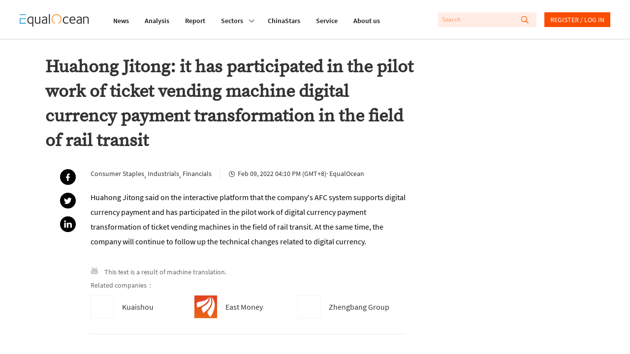

--- FILE ---
content_type: text/html; charset=utf-8
request_url: https://equalocean.com/briefing/20220209230118386
body_size: 54261
content:
<!DOCTYPE html>
<html lang="en">
<head>
  <meta charset="UTF-8">
  <meta name="viewport" content="width=device-width,initial-scale=1.0, minimum-scale=1.0, maximum-scale=1.0, user-scalable=no">
  
  <script src="https://res.wx.qq.com/open/js/jweixin-1.6.0.js"></script>
  <meta data-vue-meta="ssr" name="description" content="Huahong Jitong: it has participated in the pilot work of ticket vending machine digital currency payment transformation in the field of rail transit"><meta data-vue-meta="ssr" name="keywords" content="Briefing, EqualOcean"><meta data-vue-meta="ssr" name="twitter:card" content="summary"><meta data-vue-meta="ssr" name="twitter:site" content="@equaloceancom"><meta data-vue-meta="ssr" name="twitter:title" content="Huahong Jitong: it has participated in the pilot work of ticket vending machine digital currency payment transformation in the field of rail transit"><meta data-vue-meta="ssr" name="twitter:description" content="Huahong Jitong said on the interactive platform that the company&#x27;s AFC system supports digital currency payment and has participated in the pilot work of digital currency payment transformation of ticket vending machines in the field of rail transit. At the same time, the company will continue to follow up the technical changes related to digital currency."><meta data-vue-meta="ssr" name="twitter:image" content=""><meta data-vue-meta="ssr" property="fb:app_id" content="270066916989715"><meta data-vue-meta="ssr" property="og:site_name" content="EqualOcean"><meta data-vue-meta="ssr" property="og:title" content="Huahong Jitong: it has participated in the pilot work of ticket vending machine digital currency payment transformation in the field of rail transit"><meta data-vue-meta="ssr" property="og:type" content="briefing"><meta data-vue-meta="ssr" property="og:description" content="Huahong Jitong said on the interactive platform that the company&#x27;s AFC system supports digital currency payment and has participated in the pilot work of digital currency payment transformation of ticket vending machines in the field of rail transit. At the same time, the company will continue to follow up the technical changes related to digital currency."><meta data-vue-meta="ssr" property="og:url" content="https://equalocean.com/briefing/20220209230118386"><meta data-vue-meta="ssr" property="og:image" content=""><meta data-vue-meta="ssr" property="og:image:secure_url" content=""><meta data-vue-meta="ssr" property="og:image:type" content="image/png"><meta data-vue-meta="ssr" property="og::image:width" content="646"><meta data-vue-meta="ssr" property="og::image:height" content="485">
  <title>Huahong Jitong: it has participated in the pilot work of ticket vending machine digital currency payment transformation in the field of rail transit | EqualOcean</title>
  <!-- Global site tag (gtag.js) - Google Analytics -->
  <script async src="https://www.googletagmanager.com/gtag/js?id=G-BJFD16J38V"></script>
  <script id="mcjs">!function(c,h,i,m,p){m=c.createElement(h),p=c.getElementsByTagName(h)[0],m.async=1,m.src=i,p.parentNode.insertBefore(m,p)}(document,"script","https://chimpstatic.com/mcjs-connected/js/users/e9a0e64bd72acd67784b89b03/aa2ffb06282cdb29ad6284ea4.js");</script>
  <script>
    window.dataLayer = window.dataLayer || [];
    function gtag(){dataLayer.push(arguments);}
    gtag('js', new Date());

    gtag('config', 'G-BJFD16J38V');
  </script>
<link rel="preload" href="/dist/src/runtime~app.94378a7b.js" as="script"><link rel="preload" href="/dist/src/assets/style/chunk-libs.551c0.css" as="style"><link rel="preload" href="/dist/src/chunk-libs.94378a7b.js" as="script"><link rel="preload" href="/dist/src/assets/style/app.fafd1.css" as="style"><link rel="preload" href="/dist/src/app.94378a7b.js" as="script"><link rel="preload" href="/dist/src/assets/style/eo-brief-detail.82bc9.css" as="style"><link rel="preload" href="/dist/src/eo-brief-detail.94378a7b.js" as="script"><link rel="prefetch" href="/dist/src/assets/style/eo-500-company.60c62.css"><link rel="prefetch" href="/dist/src/assets/style/eo-500-company~eo-search.cea59.css"><link rel="prefetch" href="/dist/src/assets/style/eo-about.d6a5d.css"><link rel="prefetch" href="/dist/src/assets/style/eo-analysis-list.d4581.css"><link rel="prefetch" href="/dist/src/assets/style/eo-app.88ff5.css"><link rel="prefetch" href="/dist/src/assets/style/eo-article-detail.96715.css"><link rel="prefetch" href="/dist/src/assets/style/eo-article-detail~eo-report-detail.8bcb1.css"><link rel="prefetch" href="/dist/src/assets/style/eo-briefing-list.cf46c.css"><link rel="prefetch" href="/dist/src/assets/style/eo-company-list.93d56.css"><link rel="prefetch" href="/dist/src/assets/style/eo-contact.d9dbb.css"><link rel="prefetch" href="/dist/src/assets/style/eo-dynamic.cc8c3.css"><link rel="prefetch" href="/dist/src/assets/style/eo-field-deatil.ccc07.css"><link rel="prefetch" href="/dist/src/assets/style/eo-login.90fd5.css"><link rel="prefetch" href="/dist/src/assets/style/eo-news.ad723.css"><link rel="prefetch" href="/dist/src/assets/style/eo-privacy.e61bd.css"><link rel="prefetch" href="/dist/src/assets/style/eo-report-detail.eabef.css"><link rel="prefetch" href="/dist/src/assets/style/eo-report-list.48d98.css"><link rel="prefetch" href="/dist/src/assets/style/eo-search.2c487.css"><link rel="prefetch" href="/dist/src/assets/style/eo-service.9f5e5.css"><link rel="prefetch" href="/dist/src/eo-500-company.94378a7b.js"><link rel="prefetch" href="/dist/src/eo-500-company~eo-search.94378a7b.js"><link rel="prefetch" href="/dist/src/eo-about.94378a7b.js"><link rel="prefetch" href="/dist/src/eo-analysis-list.94378a7b.js"><link rel="prefetch" href="/dist/src/eo-app.94378a7b.js"><link rel="prefetch" href="/dist/src/eo-article-detail.94378a7b.js"><link rel="prefetch" href="/dist/src/eo-article-detail~eo-report-detail.94378a7b.js"><link rel="prefetch" href="/dist/src/eo-briefing-list.94378a7b.js"><link rel="prefetch" href="/dist/src/eo-company-list.94378a7b.js"><link rel="prefetch" href="/dist/src/eo-contact.94378a7b.js"><link rel="prefetch" href="/dist/src/eo-dynamic.94378a7b.js"><link rel="prefetch" href="/dist/src/eo-field-deatil.94378a7b.js"><link rel="prefetch" href="/dist/src/eo-login.94378a7b.js"><link rel="prefetch" href="/dist/src/eo-news.94378a7b.js"><link rel="prefetch" href="/dist/src/eo-privacy.94378a7b.js"><link rel="prefetch" href="/dist/src/eo-report-detail.94378a7b.js"><link rel="prefetch" href="/dist/src/eo-report-list.94378a7b.js"><link rel="prefetch" href="/dist/src/eo-search.94378a7b.js"><link rel="prefetch" href="/dist/src/eo-service.94378a7b.js"><link rel="prefetch" href="/dist/src/vendors~eo-company-list.94378a7b.js"><link rel="stylesheet" href="/dist/src/assets/style/chunk-libs.551c0.css"><link rel="stylesheet" href="/dist/src/assets/style/app.fafd1.css"><link rel="stylesheet" href="/dist/src/assets/style/eo-brief-detail.82bc9.css"></head>
<body>
  <script>
    !(function(c,b,d,a){c[a]||(c[a]={});c[a].config={pid:"bj0c1iv5j1@0f53bbd8deb3339",appType:"web",imgUrl:"https://arms-retcode.aliyuncs.com/r.png?",sendResource:true,enableLinkTrace:true,behavior:true};
    with(b)with(body)with(insertBefore(createElement("script"),firstChild))setAttribute("crossorigin","",src=d)
    })(window,document,"https://retcode.alicdn.com/retcode/bl.js","__bl");
  </script>
  <div id="app">
    <div id="eo-app" data-server-rendered="true" data-v-5bd23fa0><div class="eo-header fixed flex-0-0-auto" data-v-7934de8d data-v-5bd23fa0><div class="eo-flex eo-page-content section-wrap" data-v-7934de8d><div class="eo-nav-section eo-flex" data-v-7934de8d><div class="eo-menu eo-menu-button" data-v-7934de8d><div class="bar"></div> <div class="bar"></div> <div class="bar"></div></div> <div class="eo-logo" data-v-7e0661ae data-v-7934de8d><a href="/" data-v-7e0661ae><svg width="140px" height="26.9790322px" viewBox="0 0 140 26.9790322" version="1.1" xmlns="http://www.w3.org/2000/svg" xmlns:xlink="http://www.w3.org/1999/xlink" data-v-7e0661ae><g stroke="none" stroke-width="1" fill="none" fill-rule="evenodd" data-v-7e0661ae><path d="M22.757573,5.91082301 C24.2197104,5.91082301 25.8007775,6.23252963 27.4937787,6.86521932 L27.4937787,26.9790322 L25.7413126,26.9790322 L25.7413126,19.6298232 C24.6884338,20.484133 23.3802057,20.9130752 21.8236241,20.9130752 C19.9522282,20.9130752 18.4551115,20.2482148 17.332274,18.9256431 C16.2129344,17.5994969 15.6532646,15.833685 15.6532646,13.6210584 C15.6532646,11.3297923 16.3143745,9.47461748 17.6400923,8.04838478 C18.9658102,6.62572661 20.672803,5.91082301 22.757573,5.91082301 Z M61.2317233,0.982277553 L61.2317233,20.9280881 L59.4792572,20.9280881 L59.4792572,0.982277553 L61.2317233,0.982277553 Z M50.5798079,5.88008215 C52.2168421,5.88008215 53.4865929,6.33762046 54.3820646,7.25627159 C54.8298004,7.7138099 55.127125,8.23211501 55.2740383,8.81118693 C55.4209516,9.39025885 55.4944083,10.2445687 55.4944083,11.3812654 L55.4944083,20.9252285 L53.8853576,20.9252285 L53.8853576,19.5383155 L53.7699257,19.5990823 C53.6894732,19.6598491 53.5950289,19.7206159 53.4900908,19.7778082 C53.3816548,19.838575 53.2417374,19.9100654 53.0668406,20.0030029 C52.8919438,20.0923658 52.7100511,20.1745797 52.5246605,20.2567936 C52.3392698,20.335433 52.1258957,20.417647 51.8810402,20.4927118 C51.6396826,20.5749257 51.3913291,20.6428416 51.1359798,20.7036084 C50.8841284,20.7643752 50.6042935,20.8144185 50.303471,20.8537382 C49.9991505,20.8930579 49.7053239,20.914505 49.4114972,20.914505 C48.0647918,20.914505 46.9769336,20.5105844 46.1514207,19.7027434 C45.3224098,18.8949023 44.9061554,17.843994 44.9061554,16.5500185 C44.9061554,13.4223152 47.6065621,11.8566763 53.0108736,11.8566763 L53.7384443,11.8566763 L53.7384443,11.3204986 C53.7384443,9.80490294 53.5075805,8.80046338 53.0353591,8.30003085 C52.493179,7.74598056 51.6047032,7.46716815 50.3769276,7.46716815 C49.0896871,7.46716815 47.7919527,7.84249255 46.4872225,8.60029037 L45.7561539,7.34920906 C45.8540961,7.24554804 46.0674702,7.09541828 46.3997741,6.89881979 C46.7320781,6.69864678 47.2952458,6.47702666 48.0962732,6.24110847 C48.8938027,6.00161576 49.7228135,5.88008215 50.5798079,5.88008215 Z M121.109046,5.88008215 C122.74608,5.88008215 124.012333,6.33762046 124.911302,7.25627159 C125.359038,7.7138099 125.656363,8.23211501 125.799778,8.81118693 C125.946691,9.39025885 126.020148,10.2445687 126.020148,11.3812654 L126.020148,20.914505 L124.414595,20.914505 L124.414595,19.5383155 L124.295666,19.5990823 C124.218711,19.6598491 124.124267,19.7206159 124.019329,19.7778082 C123.910893,19.838575 123.767477,19.9100654 123.596078,20.0030029 C123.417684,20.0923658 123.239289,20.1745797 123.053898,20.2567936 C122.868508,20.335433 122.655133,20.417647 122.410278,20.4927118 C122.165422,20.5749257 121.917069,20.6428416 121.665218,20.7036084 C121.409868,20.7643752 121.133531,20.8144185 120.829211,20.8537382 C120.528388,20.8930579 120.231064,20.914505 119.940735,20.914505 C118.59403,20.914505 117.506171,20.5105844 116.680658,19.7027434 C115.84815,18.8949023 115.435393,17.843994 115.435393,16.5500185 C115.435393,13.4223152 118.1358,11.8566763 123.536613,11.8566763 L124.267682,11.8566763 L124.267682,11.3204986 C124.267682,9.80490294 124.03332,8.80046338 123.564597,8.30003085 C123.018919,7.74598056 122.133941,7.46716815 120.906165,7.46716815 C119.618925,7.46716815 118.32119,7.84249255 117.012962,8.60029037 L116.281894,7.34920906 C116.379836,7.24554804 116.596708,7.09541828 116.925514,6.89881979 C117.257818,6.69864678 117.824484,6.47702666 118.622013,6.24110847 C119.42304,6.00161576 120.252051,5.88008215 121.109046,5.88008215 Z M32.6819177,6.26791736 L32.6819177,14.8181645 C32.6819177,15.4758758 32.6924115,15.9655848 32.7133991,16.2980149 C32.7308888,16.6268706 32.8043454,17.002195 32.9302711,17.4311371 C33.0596948,17.8600793 33.2485833,18.203233 33.5039327,18.4605983 C34.0671004,19.0432448 34.7981691,19.3292062 35.6971387,19.3292062 C35.9874674,19.3292062 36.281294,19.3041846 36.5751207,19.2541413 C36.8654494,19.2040981 37.1487822,19.1397568 37.4216212,19.0575428 C37.6944603,18.982478 37.9463117,18.8966895 38.1806734,18.8073266 C38.4150351,18.7179636 38.638903,18.6214516 38.8522772,18.5213651 C39.0691492,18.4248532 39.2475439,18.3319157 39.3944573,18.2532763 C39.5413706,18.1710624 39.6742922,18.099572 39.7897241,18.0280817 C39.905156,17.9601658 39.9751147,17.9244206 39.9961023,17.9244206 L39.9961023,6.26791736 L41.7485683,6.26791736 L41.7485683,20.9127177 L40.1395177,20.9127177 L40.1395177,19.479336 C38.7368453,20.4337323 37.215243,20.9127177 35.5782089,20.9127177 C34.1545488,20.9127177 33.0247154,20.4837755 32.1852107,19.6294657 C32.0103139,19.4507398 31.8599027,19.2541413 31.733977,19.0468193 C31.6080512,18.8359227 31.4926194,18.6464733 31.3981751,18.4784709 C31.3002329,18.3068941 31.2197803,18.0745504 31.1638134,17.7742909 C31.1043484,17.4776059 31.0588753,17.2631348 31.0308918,17.1308776 C31.0029083,17.002195 30.9749248,16.7662768 30.9574351,16.415974 C30.942444,16.1187784 30.9325926,15.9187513 30.9300839,15.8181437 L30.9294516,6.26791736 L32.6819177,6.26791736 Z M107.713349,5.91046555 C109.371371,5.91046555 110.707583,6.52528265 111.718486,7.74776782 C112.732888,8.9738275 113.240088,10.6752981 113.240088,12.8450305 C113.240088,12.8843502 113.229595,13.0237564 113.208607,13.2632491 C113.191117,13.5027418 113.184121,13.6814677 113.184121,13.8030014 L103.124057,13.8030014 C103.124057,15.4365561 103.540311,16.7484042 104.379816,17.7456947 C105.219321,18.7429853 106.408619,19.2398433 107.947711,19.2398433 C108.259027,19.2398433 108.570343,19.2183962 108.88166,19.182651 C109.196474,19.1397568 109.479807,19.086139 109.731658,19.0146486 C109.987008,18.9467328 110.221369,18.8788169 110.448735,18.8073266 C110.672603,18.7394107 110.875483,18.6571968 111.060874,18.5678339 C111.246265,18.4784709 111.403672,18.403406 111.529598,18.3426392 C111.655523,18.285447 111.767457,18.2246801 111.865399,18.1639133 L112.012313,18.0745504 L112.802846,19.4507398 C112.764369,19.5079321 112.547497,19.6509128 112.159226,19.8689584 C111.767457,20.087004 111.158816,20.3157732 110.329805,20.5516914 C109.500795,20.7947586 108.657792,20.9127177 107.800798,20.9127177 C105.792982,20.9127177 104.208417,20.2371338 103.0506,18.8823915 C101.889285,17.5276491 101.308628,15.7439646 101.308628,13.5349125 C101.308628,11.2221993 101.889285,9.37417352 103.0506,7.98726053 C104.208417,6.60392205 105.764999,5.91046555 107.713349,5.91046555 Z M135.470173,5.91046555 C136.851857,5.91046555 137.93272,6.31081157 138.712759,7.10792909 C139.240948,7.6441068 139.587244,8.24820034 139.751647,8.91663521 C139.919547,9.58149556 140,10.6038077 140,11.9764226 L140,20.9127177 L138.247534,20.9127177 L138.247534,12.2445115 C138.247534,11.4509685 138.23704,10.8861946 138.216053,10.5609135 C138.198563,10.2320578 138.128604,9.83886086 138.013172,9.39204611 C137.894242,8.94165684 137.701856,8.58063052 137.429017,8.30181811 C136.900829,7.76206589 136.16976,7.49397704 135.232313,7.49397704 C134.60968,7.49397704 133.941574,7.61551065 133.231493,7.85500336 C132.517914,8.09092155 131.972236,8.31254167 131.594459,8.50914016 C131.213184,8.70931317 130.992814,8.83799582 130.936847,8.90233714 L130.936847,20.9127177 L129.180883,20.9127177 L129.180883,6.26791736 L130.845901,6.26791736 L130.845901,7.31525114 C132.311536,6.38230193 133.850628,5.91046555 135.470173,5.91046555 Z M94.8070139,5.9093932 C95.5485763,5.9093932 96.2656533,6.02377778 96.9582446,6.25612145 C97.650836,6.4848906 98.1475429,6.69578716 98.4483655,6.88523662 C98.749188,7.07111156 98.9520683,7.21409228 99.0465126,7.3177533 L98.2594769,8.56883461 C97.1261456,7.87537811 95.9473411,7.52507535 94.7195655,7.52507535 C93.2189508,7.52507535 91.9946731,8.08627468 91.0502304,9.21582237 C90.1022896,10.338221 89.6335662,11.7608792 89.6335662,13.4730733 C89.6335662,15.2067146 90.0882979,16.6007766 91.0082551,17.6552594 C91.9212165,18.7133168 93.100021,19.2423454 94.5446686,19.2423454 C94.855985,19.2423454 95.1603054,19.2208983 95.4506341,19.1815786 C95.7444608,19.1386844 96.0172998,19.0922157 96.2691512,19.0314489 C96.5245005,18.9706821 96.7518664,18.9063407 96.9582446,18.8348504 C97.1611249,18.7669345 97.3570094,18.6918697 97.5424,18.6132303 C97.7277906,18.5310163 97.8782019,18.4631005 97.9936338,18.4023337 C98.1125636,18.3451414 98.2209996,18.2843746 98.3154439,18.2236078 L98.4938386,18.1342448 L99.2528908,19.4782636 C99.1934259,19.556903 98.969558,19.6998837 98.581287,19.9107803 C98.1895182,20.1216769 97.6053628,20.3397225 96.8253231,20.5720661 C96.0452833,20.7972608 95.2547497,20.9116453 94.4572202,20.9116453 C92.4878821,20.9116453 90.8893253,20.2682321 89.6615497,18.9706821 C88.4337741,17.6767065 87.8181373,15.9323417 87.8181373,13.7447367 C87.8181373,11.428449 88.4687534,9.54825255 89.7629898,8.08984919 C91.0607242,6.63859488 92.7397336,5.9093932 94.8070139,5.9093932 Z M22.6981081,7.49433449 C21.0995513,7.49433449 19.8298004,8.04838478 18.8853576,9.15291085 C17.9374169,10.2574369 17.4651955,11.7301383 17.4651955,13.5602916 C17.4651955,15.2975073 17.877952,16.6879948 18.7069629,17.7460522 C19.5359738,18.800535 20.6343257,19.3295637 21.9985209,19.3295637 C22.2503723,19.3295637 22.5092196,19.3116911 22.7715648,19.2687969 C23.0374079,19.2294772 23.2682717,19.1865829 23.47465,19.1365397 C23.6810282,19.0864964 23.8839085,19.0150061 24.0867888,18.9256431 C24.293167,18.8362802 24.4645659,18.7540663 24.6009854,18.6861504 C24.7374049,18.6146601 24.8773224,18.5324462 25.0242357,18.4359342 C25.171149,18.3322731 25.283083,18.2607828 25.3600376,18.207165 C25.4404901,18.1571218 25.5244406,18.103504 25.6223828,18.0427372 L25.7413126,17.9247781 L25.7413126,8.00549057 C24.6289689,7.66591136 23.6180653,7.49433449 22.6981081,7.49433449 Z M53.7384443,13.3258032 L52.9479107,13.3258032 C48.7958604,13.3258032 46.7215843,14.4088822 46.7215843,16.5821891 C46.7215843,17.354285 46.9769336,18.0084218 47.4946282,18.5374505 C48.0123227,19.0664791 48.7853666,19.327419 49.8207558,19.327419 C50.1110845,19.327419 50.4154049,19.3023973 50.7267212,19.2559286 C51.0415355,19.2058853 51.3178725,19.1451185 51.5592301,19.0772027 C51.8040856,19.0057123 52.0629329,18.9163494 52.3357719,18.8091138 C52.6086109,18.6947293 52.8114912,18.6125154 52.9479107,18.5517485 C53.0843302,18.4945563 53.2522312,18.4123423 53.4481156,18.3122558 L53.7384443,18.1657006 L53.7384443,13.3258032 Z M124.267682,13.3258032 L123.477148,13.3258032 C119.325098,13.3258032 117.247324,14.4088822 117.247324,16.5821891 C117.247324,17.354285 117.506171,18.0084218 118.023866,18.5374505 C118.538063,19.0664791 119.314604,19.327419 120.346496,19.327419 C120.640322,19.327419 120.944643,19.3023973 121.255959,19.2559286 C121.567275,19.2058853 121.843612,19.1451185 122.088468,19.0772027 C122.333323,19.0057123 122.592171,18.9163494 122.86501,18.8091138 C123.137849,18.6947293 123.340729,18.6125154 123.477148,18.5517485 C123.613568,18.4945563 123.777971,18.4123423 123.973855,18.3122558 L124.267682,18.1657006 L124.267682,13.3258032 Z M107.741333,7.43678475 C106.496067,7.43678475 105.443189,7.87645047 104.586194,8.75220738 C103.725702,9.6279643 103.256978,10.8039807 103.180024,12.2766822 L111.456141,12.2766822 C111.456141,11.0184518 111.15182,9.89962767 110.536184,8.91663521 C109.924045,7.92649372 108.990096,7.43678475 107.741333,7.43678475 Z" fill="#111111" fill-rule="nonzero" data-v-7e0661ae></path> <polygon fill="#1D9ED2" fill-rule="nonzero" points="1.83991445 2.59331283 4.62427168 2.59331283 12.6310477 2.59331283 12.6310477 0.981205198 0 0.981205198 0 2.59331283" data-v-7e0661ae></polygon> <polygon fill="#1D9ED2" fill-rule="nonzero" points="1.83991445 19.2405582 1.83991445 11.2622339 12.6310477 11.2622339 12.6310477 9.67514794 4.62427168 9.67514794 1.83991445 9.67514794 0 9.67514794 0 20.9134326 12.6310477 20.9134326 12.6310477 19.2405582" data-v-7e0661ae></polygon> <path id="Fill-15" d="M84.3233492,7.74204859 C82.8717057,3.67424708 79.0869387,0.971911451 74.8509379,0.979046337 C69.2927173,0.989784041 64.7943713,5.60091229 64.8048468,11.2808214 C64.811861,15.5809666 67.4388111,19.427148 71.3844832,20.9141475 L71.3844832,19.2412731 C68.3132952,17.840062 66.3369612,14.7266568 66.3369612,11.291545 C66.3369612,6.48739276 70.1497117,2.59474263 74.8509379,2.59474263 C78.2124547,2.59474263 81.2591571,4.61434532 82.6268502,7.75277214 C84.5402213,12.1387058 82.6093605,17.2824372 78.3173927,19.2412731 L78.3173927,20.9248711 C83.5363136,18.9839078 86.2262265,13.078804 84.3233492,7.74204859" fill="#F68C22" fill-rule="nonzero" data-v-7e0661ae></path></g></svg></a></div> <nav class="eo-nav eo-flex" data-v-7934de8d><a href="/news" class="eo-first-menu">News</a> <a href="/analysis" class="eo-first-menu">Analysis</a> <a href="/research" class="eo-first-menu">Report</a> <div class="has-second-nav"><a href="javascript:;" class="eo-first-menu sub">Sectors <i class="icon iconfont cc"></i></a> <ul class="eo-second-menu"><li class="opcity-0"></li> <li class="item"><a href="/technology">Technology</a></li><li class="item"><a href="/consumer">Consumer</a></li><li class="item"><a href="/healthcare">Healthcare</a></li><li class="item"><a href="/automotive">Automotive</a></li> <li class="more-wrap"><div class="item more">More</div> <ul class="third-menu"><li class="item"><a href="/industrials">Industrials</a></li><li class="item"><a href="/financials">Financials</a></li><li class="item"><a href="/communication">Communication</a></li><li class="item"><a href="/real-estate">Real estate</a></li></ul></li></ul></div> <a href="/company" class="eo-first-menu">ChinaStars</a> <a href="/service" class="eo-first-menu">Service</a> <a href="/about" class="eo-first-menu">About us</a></nav></div> <div class="eo-global-search-wrap" data-v-7934de8d><div class="eo-global-search"><input type="text" placeholder="Search" value=""> <div class="icon-wrap"><i class="icon iconfont search-icon"></i> <i class="icon iconfont close-phone-search"></i></div></div> <i class="icon iconfont phone-search"></i> <div class="user-login-register"><div class="eo-loginRegister-nav-content" data-v-773ec3e3><div class="userImg" data-v-773ec3e3><img src="/dist/src/assets/imgs/icon@2x.png?6bd518c2f589ebb842f2aba4a1a84dae" data-v-773ec3e3></div> <div class="loginLink" data-v-773ec3e3><a href="/login" data-v-773ec3e3>REGISTER / LOG IN</a></div></div> <!----></div> <!----></div></div> <aside class="eo-header-wrap-aside" data-v-7934de8d><div class="aside-logo-section eo-flex"><div class="eo-logo aside-logo" data-v-7e0661ae><a href="/" data-v-7e0661ae><svg width="140px" height="26.9790322px" viewBox="0 0 140 26.9790322" version="1.1" xmlns="http://www.w3.org/2000/svg" xmlns:xlink="http://www.w3.org/1999/xlink" data-v-7e0661ae><g stroke="none" stroke-width="1" fill="none" fill-rule="evenodd" data-v-7e0661ae><path d="M22.757573,5.91082301 C24.2197104,5.91082301 25.8007775,6.23252963 27.4937787,6.86521932 L27.4937787,26.9790322 L25.7413126,26.9790322 L25.7413126,19.6298232 C24.6884338,20.484133 23.3802057,20.9130752 21.8236241,20.9130752 C19.9522282,20.9130752 18.4551115,20.2482148 17.332274,18.9256431 C16.2129344,17.5994969 15.6532646,15.833685 15.6532646,13.6210584 C15.6532646,11.3297923 16.3143745,9.47461748 17.6400923,8.04838478 C18.9658102,6.62572661 20.672803,5.91082301 22.757573,5.91082301 Z M61.2317233,0.982277553 L61.2317233,20.9280881 L59.4792572,20.9280881 L59.4792572,0.982277553 L61.2317233,0.982277553 Z M50.5798079,5.88008215 C52.2168421,5.88008215 53.4865929,6.33762046 54.3820646,7.25627159 C54.8298004,7.7138099 55.127125,8.23211501 55.2740383,8.81118693 C55.4209516,9.39025885 55.4944083,10.2445687 55.4944083,11.3812654 L55.4944083,20.9252285 L53.8853576,20.9252285 L53.8853576,19.5383155 L53.7699257,19.5990823 C53.6894732,19.6598491 53.5950289,19.7206159 53.4900908,19.7778082 C53.3816548,19.838575 53.2417374,19.9100654 53.0668406,20.0030029 C52.8919438,20.0923658 52.7100511,20.1745797 52.5246605,20.2567936 C52.3392698,20.335433 52.1258957,20.417647 51.8810402,20.4927118 C51.6396826,20.5749257 51.3913291,20.6428416 51.1359798,20.7036084 C50.8841284,20.7643752 50.6042935,20.8144185 50.303471,20.8537382 C49.9991505,20.8930579 49.7053239,20.914505 49.4114972,20.914505 C48.0647918,20.914505 46.9769336,20.5105844 46.1514207,19.7027434 C45.3224098,18.8949023 44.9061554,17.843994 44.9061554,16.5500185 C44.9061554,13.4223152 47.6065621,11.8566763 53.0108736,11.8566763 L53.7384443,11.8566763 L53.7384443,11.3204986 C53.7384443,9.80490294 53.5075805,8.80046338 53.0353591,8.30003085 C52.493179,7.74598056 51.6047032,7.46716815 50.3769276,7.46716815 C49.0896871,7.46716815 47.7919527,7.84249255 46.4872225,8.60029037 L45.7561539,7.34920906 C45.8540961,7.24554804 46.0674702,7.09541828 46.3997741,6.89881979 C46.7320781,6.69864678 47.2952458,6.47702666 48.0962732,6.24110847 C48.8938027,6.00161576 49.7228135,5.88008215 50.5798079,5.88008215 Z M121.109046,5.88008215 C122.74608,5.88008215 124.012333,6.33762046 124.911302,7.25627159 C125.359038,7.7138099 125.656363,8.23211501 125.799778,8.81118693 C125.946691,9.39025885 126.020148,10.2445687 126.020148,11.3812654 L126.020148,20.914505 L124.414595,20.914505 L124.414595,19.5383155 L124.295666,19.5990823 C124.218711,19.6598491 124.124267,19.7206159 124.019329,19.7778082 C123.910893,19.838575 123.767477,19.9100654 123.596078,20.0030029 C123.417684,20.0923658 123.239289,20.1745797 123.053898,20.2567936 C122.868508,20.335433 122.655133,20.417647 122.410278,20.4927118 C122.165422,20.5749257 121.917069,20.6428416 121.665218,20.7036084 C121.409868,20.7643752 121.133531,20.8144185 120.829211,20.8537382 C120.528388,20.8930579 120.231064,20.914505 119.940735,20.914505 C118.59403,20.914505 117.506171,20.5105844 116.680658,19.7027434 C115.84815,18.8949023 115.435393,17.843994 115.435393,16.5500185 C115.435393,13.4223152 118.1358,11.8566763 123.536613,11.8566763 L124.267682,11.8566763 L124.267682,11.3204986 C124.267682,9.80490294 124.03332,8.80046338 123.564597,8.30003085 C123.018919,7.74598056 122.133941,7.46716815 120.906165,7.46716815 C119.618925,7.46716815 118.32119,7.84249255 117.012962,8.60029037 L116.281894,7.34920906 C116.379836,7.24554804 116.596708,7.09541828 116.925514,6.89881979 C117.257818,6.69864678 117.824484,6.47702666 118.622013,6.24110847 C119.42304,6.00161576 120.252051,5.88008215 121.109046,5.88008215 Z M32.6819177,6.26791736 L32.6819177,14.8181645 C32.6819177,15.4758758 32.6924115,15.9655848 32.7133991,16.2980149 C32.7308888,16.6268706 32.8043454,17.002195 32.9302711,17.4311371 C33.0596948,17.8600793 33.2485833,18.203233 33.5039327,18.4605983 C34.0671004,19.0432448 34.7981691,19.3292062 35.6971387,19.3292062 C35.9874674,19.3292062 36.281294,19.3041846 36.5751207,19.2541413 C36.8654494,19.2040981 37.1487822,19.1397568 37.4216212,19.0575428 C37.6944603,18.982478 37.9463117,18.8966895 38.1806734,18.8073266 C38.4150351,18.7179636 38.638903,18.6214516 38.8522772,18.5213651 C39.0691492,18.4248532 39.2475439,18.3319157 39.3944573,18.2532763 C39.5413706,18.1710624 39.6742922,18.099572 39.7897241,18.0280817 C39.905156,17.9601658 39.9751147,17.9244206 39.9961023,17.9244206 L39.9961023,6.26791736 L41.7485683,6.26791736 L41.7485683,20.9127177 L40.1395177,20.9127177 L40.1395177,19.479336 C38.7368453,20.4337323 37.215243,20.9127177 35.5782089,20.9127177 C34.1545488,20.9127177 33.0247154,20.4837755 32.1852107,19.6294657 C32.0103139,19.4507398 31.8599027,19.2541413 31.733977,19.0468193 C31.6080512,18.8359227 31.4926194,18.6464733 31.3981751,18.4784709 C31.3002329,18.3068941 31.2197803,18.0745504 31.1638134,17.7742909 C31.1043484,17.4776059 31.0588753,17.2631348 31.0308918,17.1308776 C31.0029083,17.002195 30.9749248,16.7662768 30.9574351,16.415974 C30.942444,16.1187784 30.9325926,15.9187513 30.9300839,15.8181437 L30.9294516,6.26791736 L32.6819177,6.26791736 Z M107.713349,5.91046555 C109.371371,5.91046555 110.707583,6.52528265 111.718486,7.74776782 C112.732888,8.9738275 113.240088,10.6752981 113.240088,12.8450305 C113.240088,12.8843502 113.229595,13.0237564 113.208607,13.2632491 C113.191117,13.5027418 113.184121,13.6814677 113.184121,13.8030014 L103.124057,13.8030014 C103.124057,15.4365561 103.540311,16.7484042 104.379816,17.7456947 C105.219321,18.7429853 106.408619,19.2398433 107.947711,19.2398433 C108.259027,19.2398433 108.570343,19.2183962 108.88166,19.182651 C109.196474,19.1397568 109.479807,19.086139 109.731658,19.0146486 C109.987008,18.9467328 110.221369,18.8788169 110.448735,18.8073266 C110.672603,18.7394107 110.875483,18.6571968 111.060874,18.5678339 C111.246265,18.4784709 111.403672,18.403406 111.529598,18.3426392 C111.655523,18.285447 111.767457,18.2246801 111.865399,18.1639133 L112.012313,18.0745504 L112.802846,19.4507398 C112.764369,19.5079321 112.547497,19.6509128 112.159226,19.8689584 C111.767457,20.087004 111.158816,20.3157732 110.329805,20.5516914 C109.500795,20.7947586 108.657792,20.9127177 107.800798,20.9127177 C105.792982,20.9127177 104.208417,20.2371338 103.0506,18.8823915 C101.889285,17.5276491 101.308628,15.7439646 101.308628,13.5349125 C101.308628,11.2221993 101.889285,9.37417352 103.0506,7.98726053 C104.208417,6.60392205 105.764999,5.91046555 107.713349,5.91046555 Z M135.470173,5.91046555 C136.851857,5.91046555 137.93272,6.31081157 138.712759,7.10792909 C139.240948,7.6441068 139.587244,8.24820034 139.751647,8.91663521 C139.919547,9.58149556 140,10.6038077 140,11.9764226 L140,20.9127177 L138.247534,20.9127177 L138.247534,12.2445115 C138.247534,11.4509685 138.23704,10.8861946 138.216053,10.5609135 C138.198563,10.2320578 138.128604,9.83886086 138.013172,9.39204611 C137.894242,8.94165684 137.701856,8.58063052 137.429017,8.30181811 C136.900829,7.76206589 136.16976,7.49397704 135.232313,7.49397704 C134.60968,7.49397704 133.941574,7.61551065 133.231493,7.85500336 C132.517914,8.09092155 131.972236,8.31254167 131.594459,8.50914016 C131.213184,8.70931317 130.992814,8.83799582 130.936847,8.90233714 L130.936847,20.9127177 L129.180883,20.9127177 L129.180883,6.26791736 L130.845901,6.26791736 L130.845901,7.31525114 C132.311536,6.38230193 133.850628,5.91046555 135.470173,5.91046555 Z M94.8070139,5.9093932 C95.5485763,5.9093932 96.2656533,6.02377778 96.9582446,6.25612145 C97.650836,6.4848906 98.1475429,6.69578716 98.4483655,6.88523662 C98.749188,7.07111156 98.9520683,7.21409228 99.0465126,7.3177533 L98.2594769,8.56883461 C97.1261456,7.87537811 95.9473411,7.52507535 94.7195655,7.52507535 C93.2189508,7.52507535 91.9946731,8.08627468 91.0502304,9.21582237 C90.1022896,10.338221 89.6335662,11.7608792 89.6335662,13.4730733 C89.6335662,15.2067146 90.0882979,16.6007766 91.0082551,17.6552594 C91.9212165,18.7133168 93.100021,19.2423454 94.5446686,19.2423454 C94.855985,19.2423454 95.1603054,19.2208983 95.4506341,19.1815786 C95.7444608,19.1386844 96.0172998,19.0922157 96.2691512,19.0314489 C96.5245005,18.9706821 96.7518664,18.9063407 96.9582446,18.8348504 C97.1611249,18.7669345 97.3570094,18.6918697 97.5424,18.6132303 C97.7277906,18.5310163 97.8782019,18.4631005 97.9936338,18.4023337 C98.1125636,18.3451414 98.2209996,18.2843746 98.3154439,18.2236078 L98.4938386,18.1342448 L99.2528908,19.4782636 C99.1934259,19.556903 98.969558,19.6998837 98.581287,19.9107803 C98.1895182,20.1216769 97.6053628,20.3397225 96.8253231,20.5720661 C96.0452833,20.7972608 95.2547497,20.9116453 94.4572202,20.9116453 C92.4878821,20.9116453 90.8893253,20.2682321 89.6615497,18.9706821 C88.4337741,17.6767065 87.8181373,15.9323417 87.8181373,13.7447367 C87.8181373,11.428449 88.4687534,9.54825255 89.7629898,8.08984919 C91.0607242,6.63859488 92.7397336,5.9093932 94.8070139,5.9093932 Z M22.6981081,7.49433449 C21.0995513,7.49433449 19.8298004,8.04838478 18.8853576,9.15291085 C17.9374169,10.2574369 17.4651955,11.7301383 17.4651955,13.5602916 C17.4651955,15.2975073 17.877952,16.6879948 18.7069629,17.7460522 C19.5359738,18.800535 20.6343257,19.3295637 21.9985209,19.3295637 C22.2503723,19.3295637 22.5092196,19.3116911 22.7715648,19.2687969 C23.0374079,19.2294772 23.2682717,19.1865829 23.47465,19.1365397 C23.6810282,19.0864964 23.8839085,19.0150061 24.0867888,18.9256431 C24.293167,18.8362802 24.4645659,18.7540663 24.6009854,18.6861504 C24.7374049,18.6146601 24.8773224,18.5324462 25.0242357,18.4359342 C25.171149,18.3322731 25.283083,18.2607828 25.3600376,18.207165 C25.4404901,18.1571218 25.5244406,18.103504 25.6223828,18.0427372 L25.7413126,17.9247781 L25.7413126,8.00549057 C24.6289689,7.66591136 23.6180653,7.49433449 22.6981081,7.49433449 Z M53.7384443,13.3258032 L52.9479107,13.3258032 C48.7958604,13.3258032 46.7215843,14.4088822 46.7215843,16.5821891 C46.7215843,17.354285 46.9769336,18.0084218 47.4946282,18.5374505 C48.0123227,19.0664791 48.7853666,19.327419 49.8207558,19.327419 C50.1110845,19.327419 50.4154049,19.3023973 50.7267212,19.2559286 C51.0415355,19.2058853 51.3178725,19.1451185 51.5592301,19.0772027 C51.8040856,19.0057123 52.0629329,18.9163494 52.3357719,18.8091138 C52.6086109,18.6947293 52.8114912,18.6125154 52.9479107,18.5517485 C53.0843302,18.4945563 53.2522312,18.4123423 53.4481156,18.3122558 L53.7384443,18.1657006 L53.7384443,13.3258032 Z M124.267682,13.3258032 L123.477148,13.3258032 C119.325098,13.3258032 117.247324,14.4088822 117.247324,16.5821891 C117.247324,17.354285 117.506171,18.0084218 118.023866,18.5374505 C118.538063,19.0664791 119.314604,19.327419 120.346496,19.327419 C120.640322,19.327419 120.944643,19.3023973 121.255959,19.2559286 C121.567275,19.2058853 121.843612,19.1451185 122.088468,19.0772027 C122.333323,19.0057123 122.592171,18.9163494 122.86501,18.8091138 C123.137849,18.6947293 123.340729,18.6125154 123.477148,18.5517485 C123.613568,18.4945563 123.777971,18.4123423 123.973855,18.3122558 L124.267682,18.1657006 L124.267682,13.3258032 Z M107.741333,7.43678475 C106.496067,7.43678475 105.443189,7.87645047 104.586194,8.75220738 C103.725702,9.6279643 103.256978,10.8039807 103.180024,12.2766822 L111.456141,12.2766822 C111.456141,11.0184518 111.15182,9.89962767 110.536184,8.91663521 C109.924045,7.92649372 108.990096,7.43678475 107.741333,7.43678475 Z" fill="#111111" fill-rule="nonzero" data-v-7e0661ae></path> <polygon fill="#1D9ED2" fill-rule="nonzero" points="1.83991445 2.59331283 4.62427168 2.59331283 12.6310477 2.59331283 12.6310477 0.981205198 0 0.981205198 0 2.59331283" data-v-7e0661ae></polygon> <polygon fill="#1D9ED2" fill-rule="nonzero" points="1.83991445 19.2405582 1.83991445 11.2622339 12.6310477 11.2622339 12.6310477 9.67514794 4.62427168 9.67514794 1.83991445 9.67514794 0 9.67514794 0 20.9134326 12.6310477 20.9134326 12.6310477 19.2405582" data-v-7e0661ae></polygon> <path id="Fill-15" d="M84.3233492,7.74204859 C82.8717057,3.67424708 79.0869387,0.971911451 74.8509379,0.979046337 C69.2927173,0.989784041 64.7943713,5.60091229 64.8048468,11.2808214 C64.811861,15.5809666 67.4388111,19.427148 71.3844832,20.9141475 L71.3844832,19.2412731 C68.3132952,17.840062 66.3369612,14.7266568 66.3369612,11.291545 C66.3369612,6.48739276 70.1497117,2.59474263 74.8509379,2.59474263 C78.2124547,2.59474263 81.2591571,4.61434532 82.6268502,7.75277214 C84.5402213,12.1387058 82.6093605,17.2824372 78.3173927,19.2412731 L78.3173927,20.9248711 C83.5363136,18.9839078 86.2262265,13.078804 84.3233492,7.74204859" fill="#F68C22" fill-rule="nonzero" data-v-7e0661ae></path></g></svg></a></div> <div class="eo-menu-button cross"><div class="bar"></div> <div class="bar"></div> <div class="bar"></div></div></div> <nav class="eo-nav is-aside"><a href="/news" class="eo-first-menu">News</a> <a href="/analysis" class="eo-first-menu">Analysis</a> <a href="/research" class="eo-first-menu">Report</a> <div class="has-second-nav"><a href="javascript:;" class="eo-first-menu sub">Sectors <i class="icon iconfont cc"></i></a> <ul class="eo-second-menu"><li class="opcity-0"></li> <li class="item"><a href="/technology">Technology</a></li><li class="item"><a href="/consumer">Consumer</a></li><li class="item"><a href="/healthcare">Healthcare</a></li><li class="item"><a href="/automotive">Automotive</a></li> <li class="more-wrap"><div class="item more">More</div> <ul class="third-menu"><li class="item"><a href="/industrials">Industrials</a></li><li class="item"><a href="/financials">Financials</a></li><li class="item"><a href="/communication">Communication</a></li><li class="item"><a href="/real-estate">Real estate</a></li></ul></li></ul></div> <a href="/company" class="eo-first-menu">ChinaStars</a> <a href="/service" class="eo-first-menu">Service</a> <a href="/about" class="eo-first-menu">About us</a></nav> <div class="asideLogin" data-v-078697cc><div class="eo-loginRegister-nav-content" data-v-773ec3e3 data-v-078697cc><div class="userImg" data-v-773ec3e3><img src="/dist/src/assets/imgs/icon@2x.png?6bd518c2f589ebb842f2aba4a1a84dae" data-v-773ec3e3></div> <div class="loginLink" data-v-773ec3e3><a href="/login" data-v-773ec3e3>REGISTER / LOG IN</a></div></div> <!----></div></aside></div> <div class="eo-briefing-wrap eo-layout-view flex-1-0-auto" data-v-129e5575 data-v-5bd23fa0><div class="eo-page-content" data-v-129e5575><div class="eo-briefing-detail eo-flex m-b-48" data-v-129e5575><div class="brief-left-main" data-v-129e5575><h1 data-v-129e5575>Huahong Jitong: it has participated in the pilot work of ticket vending machine digital currency payment transformation in the field of rail transit</h1> <div class="post-content eo-flex m-b-48" data-v-129e5575><div class="content-left" data-v-129e5575><div title="Huahong Jitong: it has participated in the pilot work of ticket vending machine digital currency payment transformation in the field of rail transit" content="Huahong Jitong said on the interactive platform that the company's AFC system supports digital currency payment and has participated in the pilot work of digital currency payment transformation of ticket vending machines in the field of rail transit. At the same time, the company will continue to follow up the technical changes related to digital currency." img="" class="post-share-bar eo-flex" data-v-0b8e1b21 data-v-129e5575><span data-v-0b8e1b21><i class="icon iconfont" data-v-0b8e1b21></i></span> <span data-v-0b8e1b21><i class="icon iconfont" data-v-0b8e1b21></i></span> <span data-v-0b8e1b21><i class="icon iconfont" data-v-0b8e1b21></i></span></div></div> <div class="content-right" data-v-129e5575><div class="post-top-bar eo-flex" data-v-31c244f0 data-v-129e5575><span class="type" data-v-31c244f0><a href="/consumer" data-v-31c244f0><em data-v-31c244f0>Consumer Staples</em><i data-v-31c244f0>, </i></a><a href="/industrials" data-v-31c244f0><em data-v-31c244f0>Industrials</em><i data-v-31c244f0>, </i></a><a href="/financials" data-v-31c244f0><em data-v-31c244f0>Financials</em><!----></a></span> <!----> <!----> <span class="time" data-v-31c244f0><i class="icon iconfont" data-v-31c244f0></i>Feb 09, 2022 04:10 PM (GMT+8)
    <em data-v-31c244f0>· EqualOcean</em></span></div> <div class="brief-body" data-v-129e5575>Huahong Jitong said on the interactive platform that the company's AFC system supports digital currency payment and has participated in the pilot work of digital currency payment transformation of ticket vending machines in the field of rail transit. At the same time, the company will continue to follow up the technical changes related to digital currency.</div> <div class="news-source" data-v-129e5575><p class="link" data-v-129e5575><img src="/dist/src/assets/imgs/robot2@2x.png?fdf0f1c9690bea25434e0184810d84ae" data-v-129e5575> <span data-v-129e5575>This text is a result of machine translation.</span></p> <div class="comp" data-v-129e5575><span data-v-129e5575>Related companies：</span> <ul class="eo-flex" data-v-129e5575><li class="company-brief-wrap" data-v-129e5575><a href="/company/kuaishou" target="_blank" class="eo-flex" data-v-129e5575><em data-v-129e5575><img src="https://imgcache.iyiou.com/Picture/2017-11-25/5a18ead0a4e6b.jpg" alt data-v-129e5575></em> <span data-v-129e5575>Kuaishou</span></a></li><li class="company-brief-wrap" data-v-129e5575><a href="/company/east-money" target="_blank" class="eo-flex" data-v-129e5575><em data-v-129e5575><img src="https://transform-img.iyiou.com/1c92fc1face44b3e948d8a971aea2c97.png" alt data-v-129e5575></em> <span data-v-129e5575>East Money</span></a></li><li class="company-brief-wrap" data-v-129e5575><a href="/company/zhengbang-group" target="_blank" class="eo-flex" data-v-129e5575><em data-v-129e5575><img src="https://diting-hetu.iyiou.com/15786360953873.png" alt data-v-129e5575></em> <span data-v-129e5575>Zhengbang Group</span></a></li></ul></div></div></div></div> <div class="brief-feed" data-v-129e5575><div class="eo-brief-item eo-hover-bg calc16 eo-bottom-dashed" data-v-67fcc164 data-v-129e5575><div class="top eo-hover-child" data-v-67fcc164><span class="tag" data-v-67fcc164>Briefing</span> <i class="icon iconfont" data-v-67fcc164></i>Jun 28, 2022 09:54 AM
    <a href="/technology" target="_blank" data-v-67fcc164><i data-v-67fcc164> ·</i> <em data-v-67fcc164> Technology</em> <i data-v-67fcc164>| </i></a><a href="/consumer" target="_blank" data-v-67fcc164><!----> <em data-v-67fcc164> Consumer Staples</em> <!----></a></div> <a href="/briefing/20220628230147955" target="_blank" data-v-67fcc164><p class="desc eo-line-clamp-2 eo-hover-child" data-v-67fcc164>The military industry sector is surging stronger</p></a></div><div class="eo-brief-item eo-hover-bg calc16 eo-bottom-dashed" data-v-67fcc164 data-v-129e5575><div class="top eo-hover-child" data-v-67fcc164><span class="tag" data-v-67fcc164>Briefing</span> <i class="icon iconfont" data-v-67fcc164></i>Jun 28, 2022 07:39 AM
    <a href="/technology" target="_blank" data-v-67fcc164><i data-v-67fcc164> ·</i> <em data-v-67fcc164> Technology</em> <i data-v-67fcc164>| </i></a><a href="/automotive" target="_blank" data-v-67fcc164><!----> <em data-v-67fcc164> Automotive</em> <!----></a></div> <a href="/briefing/20220628230147920" target="_blank" data-v-67fcc164><p class="desc eo-line-clamp-2 eo-hover-child" data-v-67fcc164>Xiaopeng automobile was reduced by JPMorgan Chase by HK $365million</p></a></div> <div class="eo-feed-item eo-hover-bg calc16 eo-flex" data-v-71e521ba data-v-129e5575><div class="left eo-hover-child" data-v-71e521ba><!----> <div class="eo-post-flag" data-v-71e521ba>In-depth</div> <a href="/analysis/2025102921677" target="_blank" data-v-71e521ba><img alt="Japan Market" data-v-71e521ba></a></div> <div class="right eo-hover-child" data-v-71e521ba><span data-v-6f1e4674 data-v-71e521ba><a href="/consumer" target="_blank" class="eo-post-tag" data-v-6f1e4674><em data-v-6f1e4674>Consumer Staples</em><!----></a> <!----></span> <a href="/analysis/2025102921677" target="_blank" data-v-71e521ba><p class="title eo-line-clamp-2" data-v-71e521ba>Unpacking Japanese E-commerce：The Overlooked 120 Million Consumers</p> <p class="desc eo-line-clamp-2" data-v-71e521ba>Japan is a demanding but high-value market. Chinese sellers are growing fast, yet success requires more than low prices—clear manuals, strong quality, 24/7 service, and trust. Consumption is polarizing, and aging buyers remain active. Long-term branding and localization are key.</p></a> <p class="eo-post-date" data-v-71e521ba>Oct 29, 2025 05:24 PM</p></div></div> <div class="eo-brief-item eo-hover-bg calc16 eo-bottom-dashed" data-v-67fcc164 data-v-129e5575><div class="top eo-hover-child" data-v-67fcc164><span class="tag" data-v-67fcc164>Briefing</span> <i class="icon iconfont" data-v-67fcc164></i>Jun 23, 2022 09:09 PM
    <a href="/consumer" target="_blank" data-v-67fcc164><i data-v-67fcc164> ·</i> <em data-v-67fcc164> Consumer Staples</em> <i data-v-67fcc164>| </i></a><a href="/financials" target="_blank" data-v-67fcc164><!----> <em data-v-67fcc164> Financials</em> <!----></a></div> <a href="/briefing/20220623230146666" target="_blank" data-v-67fcc164><p class="desc eo-line-clamp-2 eo-hover-child" data-v-67fcc164>IGC raised its global soybean production forecast for 2022/23 to 390million tons</p></a></div><div class="eo-brief-item eo-hover-bg calc16 eo-bottom-dashed" data-v-67fcc164 data-v-129e5575><div class="top eo-hover-child" data-v-67fcc164><span class="tag" data-v-67fcc164>Briefing</span> <i class="icon iconfont" data-v-67fcc164></i>Jun 23, 2022 01:39 PM
    <a href="/financials" target="_blank" data-v-67fcc164><i data-v-67fcc164> ·</i> <em data-v-67fcc164> Financials</em> <i data-v-67fcc164>| </i></a><a href="/automotive" target="_blank" data-v-67fcc164><!----> <em data-v-67fcc164> Automotive</em> <!----></a></div> <a href="/briefing/20220623230146457" target="_blank" data-v-67fcc164><p class="desc eo-line-clamp-2 eo-hover-child" data-v-67fcc164>"Wuyang bond" has paid more than 500 million yuan to deppon securities to recover 315 million yuan from other three parties</p></a></div> <div class="brief-report" data-v-129e5575><div class="item-wrap eo-flex" data-v-129e5575><div class="eo-report-item eo-hover-bg" data-v-3e738c95 data-v-129e5575><a href="/research/2023121115146" target="_blank" class="report-img eo-hover-child" data-v-3e738c95><img data-src="https://diting-hetu-en.iyiou.com/17022988352433.png?imageView2/1/w/400/h/600/format/jpg" alt data-v-3e738c95></a> <div class="report-info eo-hover-child" data-v-3e738c95><div class="report-con" data-v-3e738c95><p class="report-tag" data-v-3e738c95>Research</p> <span data-v-6f1e4674 data-v-3e738c95><a href="/technology" target="_blank" class="eo-post-tag" data-v-6f1e4674><em data-v-6f1e4674>Technology</em><i data-v-6f1e4674>, </i></a><a href="/consumer" target="_blank" class="eo-post-tag" data-v-6f1e4674><em data-v-6f1e4674>Consumer Staples</em><i data-v-6f1e4674>, </i></a><a href="/communication" target="_blank" class="eo-post-tag" data-v-6f1e4674><em data-v-6f1e4674>Communication</em><!----></a> <!----></span> <a href="/research/2023121115146" target="_blank" data-v-3e738c95><p class="title eo-line-clamp-2" data-v-3e738c95>Chinese Enterprises in Europe Report 2023</p></a></div> <div class="post_info_left" data-v-3e738c95><span class="eo-post-date" data-v-3e738c95>Dec 11, 2023 08:49 PM</span></div></div></div><div class="eo-report-item eo-hover-bg" data-v-3e738c95 data-v-129e5575><a href="/research/2022042815127" target="_blank" class="report-img eo-hover-child" data-v-3e738c95><img data-src="https://diting-hetu-en.iyiou.com/16511369604464.jpeg?imageView2/1/w/400/h/600/format/jpg" alt data-v-3e738c95></a> <div class="report-info eo-hover-child" data-v-3e738c95><div class="report-con" data-v-3e738c95><p class="report-tag" data-v-3e738c95>Research</p> <span data-v-6f1e4674 data-v-3e738c95><a href="/industrials" target="_blank" class="eo-post-tag" data-v-6f1e4674><em data-v-6f1e4674>Industrials</em><!----></a> <!----></span> <a href="/research/2022042815127" target="_blank" data-v-3e738c95><p class="title eo-line-clamp-2" data-v-3e738c95>Digital Transformation of Domestic Construction Industry in 2022</p></a></div> <div class="post_info_left" data-v-3e738c95><span class="eo-post-date" data-v-3e738c95>Apr 28, 2022 08:00 PM</span></div></div></div><div class="eo-report-item eo-hover-bg" data-v-3e738c95 data-v-129e5575><a href="/research/2022042615126" target="_blank" class="report-img eo-hover-child" data-v-3e738c95><img data-src="https://diting-hetu-en.iyiou.com/16509518041161.png?imageView2/1/w/400/h/600/format/jpg" alt data-v-3e738c95></a> <div class="report-info eo-hover-child" data-v-3e738c95><div class="report-con" data-v-3e738c95><p class="report-tag" data-v-3e738c95>Research</p> <span data-v-6f1e4674 data-v-3e738c95><a href="/financials" target="_blank" class="eo-post-tag" data-v-6f1e4674><em data-v-6f1e4674>Financials</em><!----></a> <!----></span> <a href="/research/2022042615126" target="_blank" data-v-3e738c95><p class="title eo-line-clamp-2" data-v-3e738c95>2022 Digital Transformation of Retail Banks: How Tools like WeCom can Help</p></a></div> <div class="post_info_left" data-v-3e738c95><span class="eo-post-date" data-v-3e738c95>Apr 26, 2022 12:26 PM</span></div></div></div><div class="eo-report-item eo-hover-bg" data-v-3e738c95 data-v-129e5575><a href="/research/2021010315103" target="_blank" class="report-img eo-hover-child" data-v-3e738c95><img data-src="https://diting-hetu-en.iyiou.com/16097880247773.PNG?imageView2/1/w/400/h/600/format/jpg" alt data-v-3e738c95></a> <div class="report-info eo-hover-child" data-v-3e738c95><div class="report-con" data-v-3e738c95><p class="report-tag" data-v-3e738c95>Research</p> <span data-v-6f1e4674 data-v-3e738c95><a href="/communication" target="_blank" class="eo-post-tag" data-v-6f1e4674><em data-v-6f1e4674>Communication</em><!----></a> <!----></span> <a href="/research/2021010315103" target="_blank" data-v-3e738c95><p class="title eo-line-clamp-2" data-v-3e738c95>Kuaishou: On the Top of China's Short Video Market</p></a></div> <div class="post_info_left" data-v-3e738c95><span class="eo-post-date" data-v-3e738c95>Jan 03, 2021 10:56 AM</span></div></div></div><!----></div></div> <div class="eo-brief-item eo-hover-bg calc16 eo-bottom-dashed" data-v-67fcc164 data-v-129e5575><div class="top eo-hover-child" data-v-67fcc164><span class="tag" data-v-67fcc164>Briefing</span> <i class="icon iconfont" data-v-67fcc164></i>Jun 22, 2022 08:04 PM
    <a href="/technology" target="_blank" data-v-67fcc164><i data-v-67fcc164> ·</i> <em data-v-67fcc164> Technology</em> <i data-v-67fcc164>| </i></a><a href="/financials" target="_blank" data-v-67fcc164><!----> <em data-v-67fcc164> Financials</em> <!----></a></div> <a href="/briefing/20220622230146218" target="_blank" data-v-67fcc164><p class="desc eo-line-clamp-2 eo-hover-child" data-v-67fcc164>Tianqi lithium: determine the global offering of H shares and listing on the Hong Kong Stock Exchange</p></a></div><div class="eo-brief-item eo-hover-bg calc16 eo-bottom-dashed" data-v-67fcc164 data-v-129e5575><div class="top eo-hover-child" data-v-67fcc164><span class="tag" data-v-67fcc164>Briefing</span> <i class="icon iconfont" data-v-67fcc164></i>Jun 21, 2022 07:19 AM
    <a href="/technology" target="_blank" data-v-67fcc164><i data-v-67fcc164> ·</i> <em data-v-67fcc164> Technology</em> <!----></a></div> <a href="/briefing/20220621230145390" target="_blank" data-v-67fcc164><p class="desc eo-line-clamp-2 eo-hover-child" data-v-67fcc164>Commentary of financial Associated Press: the framework agreement should also be made clear that the letter Phi cannot ambush</p></a></div><div class="eo-brief-item eo-hover-bg calc16 eo-bottom-dashed" data-v-67fcc164 data-v-129e5575><div class="top eo-hover-child" data-v-67fcc164><span class="tag" data-v-67fcc164>Briefing</span> <i class="icon iconfont" data-v-67fcc164></i>Jun 20, 2022 09:33 PM
    <a href="/communication" target="_blank" data-v-67fcc164><i data-v-67fcc164> ·</i> <em data-v-67fcc164> Communication</em> <!----></a></div> <a href="/briefing/20220620230145338" target="_blank" data-v-67fcc164><p class="desc eo-line-clamp-2 eo-hover-child" data-v-67fcc164>Kwai 616 Shopping Festival ended, and the epidemic policy helped more than 110000 businesses to resume work and production</p></a></div><div class="eo-brief-item eo-hover-bg calc16 eo-bottom-dashed" data-v-67fcc164 data-v-129e5575><div class="top eo-hover-child" data-v-67fcc164><span class="tag" data-v-67fcc164>Briefing</span> <i class="icon iconfont" data-v-67fcc164></i>Jun 20, 2022 02:44 PM
    <a href="/technology" target="_blank" data-v-67fcc164><i data-v-67fcc164> ·</i> <em data-v-67fcc164> Technology</em> <i data-v-67fcc164>| </i></a><a href="/consumer" target="_blank" data-v-67fcc164><!----> <em data-v-67fcc164> Consumer Staples</em> <i data-v-67fcc164>| </i></a><a href="/communication" target="_blank" data-v-67fcc164><!----> <em data-v-67fcc164> Communication</em> <!----></a><a href="/consumer" target="_blank" data-v-67fcc164><!----> <!----></a><a href="/healthcare" target="_blank" data-v-67fcc164><!----> <!----></a><a href="/financials" target="_blank" data-v-67fcc164><!----> <!----></a><a href="/automotive" target="_blank" data-v-67fcc164><!----> <!----></a></div> <a href="/briefing/20220620230145079" target="_blank" data-v-67fcc164><p class="desc eo-line-clamp-2 eo-hover-child" data-v-67fcc164>The problem of "blocking points" was gradually loosened, and the car related market began to increase in volume. The sales of related products of the company increased significantly</p></a></div> <div class="eo-feed-item eo-hover-bg calc16 eo-flex" data-v-71e521ba data-v-129e5575><div class="left eo-hover-child" data-v-71e521ba><!----> <!----> <a href="/news/2022062118304" target="_blank" data-v-71e521ba><img alt="kuaishou" data-v-71e521ba></a></div> <div class="right eo-hover-child" data-v-71e521ba><span data-v-6f1e4674 data-v-71e521ba><a href="/consumer" target="_blank" class="eo-post-tag" data-v-6f1e4674><em data-v-6f1e4674>Consumer Staples</em><!----></a> <!----></span> <a href="/news/2022062118304" target="_blank" data-v-71e521ba><p class="title eo-line-clamp-2" data-v-71e521ba>Kuaishou Merchants Record 5 Times Growth in June Shopping Festival</p> <p class="desc eo-line-clamp-2" data-v-71e521ba>The young generations remain the main force of purchasing.</p></a> <p class="eo-post-date" data-v-71e521ba>Jun 21, 2022 06:21 PM</p></div></div><div class="eo-feed-item eo-hover-bg calc16 eo-flex" data-v-71e521ba data-v-129e5575><div class="left eo-hover-child" data-v-71e521ba><!----> <!----> <a href="/news/2022060218182" target="_blank" data-v-71e521ba><img alt="kuaishou" data-v-71e521ba></a></div> <div class="right eo-hover-child" data-v-71e521ba><span data-v-6f1e4674 data-v-71e521ba><a href="/consumer" target="_blank" class="eo-post-tag" data-v-6f1e4674><em data-v-6f1e4674>Consumer Staples</em><!----></a> <!----></span> <a href="/news/2022060218182" target="_blank" data-v-71e521ba><p class="title eo-line-clamp-2" data-v-71e521ba>Kuaishou to introduce the ‘buy now, pay later’ method through Sesame Credit</p> <p class="desc eo-line-clamp-2" data-v-71e521ba>‘Buy now, pay later’ has become a hot trend in the global online payment industry, and tech conglomerates such as Kuaishou are quick to jump on board.</p></a> <p class="eo-post-date" data-v-71e521ba>Jun 02, 2022 05:37 PM</p></div></div> <div class="eo-brief-item eo-hover-bg calc16 eo-bottom-dashed" data-v-67fcc164 data-v-129e5575><div class="top eo-hover-child" data-v-67fcc164><span class="tag" data-v-67fcc164>Briefing</span> <i class="icon iconfont" data-v-67fcc164></i>Jun 20, 2022 01:54 PM
    <a href="/consumer" target="_blank" data-v-67fcc164><i data-v-67fcc164> ·</i> <em data-v-67fcc164> Consumer Staples</em> <!----></a></div> <a href="/briefing/20220620230145063" target="_blank" data-v-67fcc164><p class="desc eo-line-clamp-2 eo-hover-child" data-v-67fcc164>Changes in the aquaculture sector pulled Fucheng shares up by the daily limit</p></a></div><div class="eo-brief-item eo-hover-bg calc16 eo-bottom-dashed" data-v-67fcc164 data-v-129e5575><div class="top eo-hover-child" data-v-67fcc164><span class="tag" data-v-67fcc164>Briefing</span> <i class="icon iconfont" data-v-67fcc164></i>Jun 20, 2022 09:44 AM
    <a href="/financials" target="_blank" data-v-67fcc164><i data-v-67fcc164> ·</i> <em data-v-67fcc164> Financials</em> <!----></a></div> <a href="/briefing/20220620230144946" target="_blank" data-v-67fcc164><p class="desc eo-line-clamp-2 eo-hover-child" data-v-67fcc164>Oil and gas stocks fell at the opening, and many stocks fell by more than 5%</p></a></div><div class="eo-brief-item eo-hover-bg calc16 eo-bottom-dashed" data-v-67fcc164 data-v-129e5575><div class="top eo-hover-child" data-v-67fcc164><span class="tag" data-v-67fcc164>Briefing</span> <i class="icon iconfont" data-v-67fcc164></i>Jun 11, 2022 08:23 AM
    <a href="/consumer" target="_blank" data-v-67fcc164><i data-v-67fcc164> ·</i> <em data-v-67fcc164> Consumer Staples</em> <!----></a></div> <a href="/briefing/20220611230141813" target="_blank" data-v-67fcc164><p class="desc eo-line-clamp-2 eo-hover-child" data-v-67fcc164>Accelerated shuffle of pig breeding leaders with uneven fat and lean</p></a></div> <div class="eo-feed-item eo-hover-bg calc16 eo-flex" data-v-71e521ba data-v-129e5575><div class="left eo-hover-child" data-v-71e521ba><!----> <!----> <a href="/news/2022040117219" target="_blank" data-v-71e521ba><img alt="Live, video" data-v-71e521ba></a></div> <div class="right eo-hover-child" data-v-71e521ba><span data-v-6f1e4674 data-v-71e521ba><a href="/consumer" target="_blank" class="eo-post-tag" data-v-6f1e4674><em data-v-6f1e4674>Consumer Staples</em><!----></a> <!----></span> <a href="/news/2022040117219" target="_blank" data-v-71e521ba><p class="title eo-line-clamp-2" data-v-71e521ba>Kuaishou 2021 Gross Profit up 43% to CNY 34 Bn</p> <p class="desc eo-line-clamp-2" data-v-71e521ba>The short-video giant said they are confident of a turnaround in profit this year</p></a> <p class="eo-post-date" data-v-71e521ba>Apr 01, 2022 02:16 PM</p></div></div><div class="eo-feed-item eo-hover-bg calc16 eo-flex" data-v-71e521ba data-v-129e5575><div class="left eo-hover-child" data-v-71e521ba><!----> <!----> <a href="/news/2022032817202" target="_blank" data-v-71e521ba><img alt="Kwai Fu" data-v-71e521ba></a></div> <div class="right eo-hover-child" data-v-71e521ba><span data-v-6f1e4674 data-v-71e521ba><a href="/consumer" target="_blank" class="eo-post-tag" data-v-6f1e4674><em data-v-6f1e4674>Consumer Staples</em><!----></a> <!----></span> <a href="/news/2022032817202" target="_blank" data-v-71e521ba><p class="title eo-line-clamp-2" data-v-71e521ba>Kuaishou E-Commerce Unveils New Initiative to Help its Merchants</p> <p class="desc eo-line-clamp-2" data-v-71e521ba>The "Warm Spring Plan" will significantly alleviate logistics pressures on merchants amidst the pandemic.</p></a> <p class="eo-post-date" data-v-71e521ba>Mar 28, 2022 03:11 PM</p></div></div> <div class="eo-brief-item eo-hover-bg calc16 eo-bottom-dashed" data-v-67fcc164 data-v-129e5575><div class="top eo-hover-child" data-v-67fcc164><span class="tag" data-v-67fcc164>Briefing</span> <i class="icon iconfont" data-v-67fcc164></i>Jun 10, 2022 10:53 AM
    <a href="/technology" target="_blank" data-v-67fcc164><i data-v-67fcc164> ·</i> <em data-v-67fcc164> Technology</em> <!----></a></div> <a href="/briefing/20220610230141377" target="_blank" data-v-67fcc164><p class="desc eo-line-clamp-2 eo-hover-child" data-v-67fcc164>Nonferrous metal plate strengthened due to shock, and changal shares rose by the limit</p></a></div><div class="eo-brief-item eo-hover-bg calc16 eo-bottom-dashed" data-v-67fcc164 data-v-129e5575><div class="top eo-hover-child" data-v-67fcc164><span class="tag" data-v-67fcc164>Briefing</span> <i class="icon iconfont" data-v-67fcc164></i>Jun 09, 2022 09:04 AM
    <a href="/consumer" target="_blank" data-v-67fcc164><i data-v-67fcc164> ·</i> <em data-v-67fcc164> Consumer Staples</em> <!----></a></div> <a href="/briefing/20220609230140873" target="_blank" data-v-67fcc164><p class="desc eo-line-clamp-2 eo-hover-child" data-v-67fcc164>Zhengbang technology responded to the overdue non cashing of 500million commercial bills: the company is actively negotiating and communicating with creditors</p></a></div><div class="eo-brief-item eo-hover-bg calc16 eo-bottom-dashed" data-v-67fcc164 data-v-129e5575><div class="top eo-hover-child" data-v-67fcc164><span class="tag" data-v-67fcc164>Briefing</span> <i class="icon iconfont" data-v-67fcc164></i>Jun 08, 2022 06:14 PM
    <a href="/technology" target="_blank" data-v-67fcc164><i data-v-67fcc164> ·</i> <em data-v-67fcc164> Technology</em> <i data-v-67fcc164>| </i></a><a href="/consumer" target="_blank" data-v-67fcc164><!----> <em data-v-67fcc164> Consumer Staples</em> <i data-v-67fcc164>| </i></a><a href="/real-estate" target="_blank" data-v-67fcc164><!----> <em data-v-67fcc164> Real Estate</em> <!----></a></div> <a href="/briefing/20220608230140718" target="_blank" data-v-67fcc164><p class="desc eo-line-clamp-2 eo-hover-child" data-v-67fcc164>Zhaori Technology: the controlling shareholders and actual controllers plan to reduce their shares by no more than 2%</p></a></div><div class="eo-brief-item eo-hover-bg calc16 eo-bottom-dashed" data-v-67fcc164 data-v-129e5575><div class="top eo-hover-child" data-v-67fcc164><span class="tag" data-v-67fcc164>Briefing</span> <i class="icon iconfont" data-v-67fcc164></i>Jun 01, 2022 09:23 AM
    <a href="/financials" target="_blank" data-v-67fcc164><i data-v-67fcc164> ·</i> <em data-v-67fcc164> Financials</em> <!----></a></div> <a href="/briefing/20220601230139213" target="_blank" data-v-67fcc164><p class="desc eo-line-clamp-2 eo-hover-child" data-v-67fcc164>American officials: the United States plans to expand its diplomatic presence in the Indian Pacific Region</p></a></div>  <div class="eo-read-more" data-v-129e5575>See more</div> <!----></div></div> <div class="brief-right-main" data-v-129e5575></div></div></div> <div class="recommend-read" data-v-59b05b64 data-v-129e5575><div class="eo-page-content" data-v-59b05b64><div class="eo-title-box fz24" data-v-59b05b64>Read next</div> <div class="recommend-warp" data-v-59b05b64><div class="eo-article-column eo-article-column__bg--hover calc16" data-v-3f937f79 data-v-59b05b64><div class="eo-hover-child" data-v-3f937f79><div class="label" data-v-3f937f79>Insight</div> <div class="label" data-v-3f937f79>In-depth</div> <a href="/analysis/2026011521729" target="_blank" class="img-wrap" data-v-3f937f79><img alt="CES 2026" data-v-3f937f79></a> <div class="content" data-v-3f937f79><span data-v-f7c7aa76 data-v-3f937f79><a href="/automotive" target="_blank" class="eo-post-tag" data-v-f7c7aa76><em data-v-f7c7aa76>Automotive</em><!----></a> <em class="eo-post-tag type" data-v-f7c7aa76> · Analysis</em></span> <a href="/analysis/2026011521729" target="_blank" data-v-3f937f79><p class="title eo-line-clamp-3" data-v-3f937f79>CES 2026 in Numbers | From Shenzhen to Las Vegas: Huaqiangbei’s Year-End Report</p> <!----></a> <p class="eo-post-date" data-v-3f937f79>Jan 15, 2026 09:42 PM</p></div> <div class="cover-mobile" data-v-3f937f79><span data-v-f7c7aa76 data-v-3f937f79><a href="/automotive" target="_blank" class="eo-post-tag" data-v-f7c7aa76><em data-v-f7c7aa76>Automotive</em><!----></a> <em class="eo-post-tag type" data-v-f7c7aa76> · Analysis</em></span> <a href="/analysis/2026011521729" target="_blank" data-v-3f937f79><p class="title eo-line-clamp-3" data-v-3f937f79>CES 2026 in Numbers | From Shenzhen to Las Vegas: Huaqiangbei’s Year-End Report</p></a></div></div></div><div class="eo-article-column eo-article-column__bg--hover calc16" data-v-3f937f79 data-v-59b05b64><div class="eo-hover-child" data-v-3f937f79><div class="label" data-v-3f937f79>Insight</div> <div class="label" data-v-3f937f79>In-depth</div> <a href="/analysis/2026011521728" target="_blank" class="img-wrap" data-v-3f937f79><img alt="LeeKr" data-v-3f937f79></a> <div class="content" data-v-3f937f79><span data-v-f7c7aa76 data-v-3f937f79><a href="/automotive" target="_blank" class="eo-post-tag" data-v-f7c7aa76><em data-v-f7c7aa76>Automotive</em><!----></a> <!----></span> <a href="/analysis/2026011521728" target="_blank" data-v-3f937f79><p class="title eo-line-clamp-3" data-v-3f937f79>Chassis Supply Chain's &quot;iPhone Moment&quot;: China's Tier 1 Shift as LeeKr Emerges</p> <!----></a> <p class="eo-post-date" data-v-3f937f79>Jan 15, 2026 09:00 AM</p></div> <div class="cover-mobile" data-v-3f937f79><span data-v-f7c7aa76 data-v-3f937f79><a href="/automotive" target="_blank" class="eo-post-tag" data-v-f7c7aa76><em data-v-f7c7aa76>Automotive</em><!----></a> <!----></span> <a href="/analysis/2026011521728" target="_blank" data-v-3f937f79><p class="title eo-line-clamp-3" data-v-3f937f79>Chassis Supply Chain's &quot;iPhone Moment&quot;: China's Tier 1 Shift as LeeKr Emerges</p></a></div></div></div><div class="eo-article-column eo-article-column__bg--hover calc16" data-v-3f937f79 data-v-59b05b64><div class="eo-hover-child" data-v-3f937f79><div class="label" data-v-3f937f79>Insight</div> <div class="label" data-v-3f937f79>In-depth</div> <a href="/analysis/2026010721710" target="_blank" class="img-wrap" data-v-3f937f79><img alt="Go Globalizaition" data-v-3f937f79></a> <div class="content" data-v-3f937f79><span data-v-f7c7aa76 data-v-3f937f79><a href="/automotive" target="_blank" class="eo-post-tag" data-v-f7c7aa76><em data-v-f7c7aa76>Automotive</em><!----></a> <em class="eo-post-tag type" data-v-f7c7aa76> · Analysis</em></span> <a href="/analysis/2026010721710" target="_blank" data-v-3f937f79><p class="title eo-line-clamp-3" data-v-3f937f79>How Malaysia Became Southeast Asia’s “Computing Power Hub”</p> <!----></a> <p class="eo-post-date" data-v-3f937f79>Jan 07, 2026 12:24 PM</p></div> <div class="cover-mobile" data-v-3f937f79><span data-v-f7c7aa76 data-v-3f937f79><a href="/automotive" target="_blank" class="eo-post-tag" data-v-f7c7aa76><em data-v-f7c7aa76>Automotive</em><!----></a> <em class="eo-post-tag type" data-v-f7c7aa76> · Analysis</em></span> <a href="/analysis/2026010721710" target="_blank" data-v-3f937f79><p class="title eo-line-clamp-3" data-v-3f937f79>How Malaysia Became Southeast Asia’s “Computing Power Hub”</p></a></div></div></div><div class="eo-article-column eo-article-column__bg--hover calc16" data-v-3f937f79 data-v-59b05b64><div class="eo-hover-child" data-v-3f937f79><div class="label" data-v-3f937f79>Insight</div> <div class="label" data-v-3f937f79>In-depth</div> <a href="/analysis/2025122921704" target="_blank" class="img-wrap" data-v-3f937f79><img alt="3D printing" data-v-3f937f79></a> <div class="content" data-v-3f937f79><span data-v-f7c7aa76 data-v-3f937f79><a href="/automotive" target="_blank" class="eo-post-tag" data-v-f7c7aa76><em data-v-f7c7aa76>Automotive</em><!----></a> <em class="eo-post-tag type" data-v-f7c7aa76> · Analysis</em></span> <a href="/analysis/2025122921704" target="_blank" data-v-3f937f79><p class="title eo-line-clamp-3" data-v-3f937f79>Consumer-Grade 3D Printing Going Global Is Reaching a Watershed</p> <!----></a> <p class="eo-post-date" data-v-3f937f79>Dec 29, 2025 05:40 PM</p></div> <div class="cover-mobile" data-v-3f937f79><span data-v-f7c7aa76 data-v-3f937f79><a href="/automotive" target="_blank" class="eo-post-tag" data-v-f7c7aa76><em data-v-f7c7aa76>Automotive</em><!----></a> <em class="eo-post-tag type" data-v-f7c7aa76> · Analysis</em></span> <a href="/analysis/2025122921704" target="_blank" data-v-3f937f79><p class="title eo-line-clamp-3" data-v-3f937f79>Consumer-Grade 3D Printing Going Global Is Reaching a Watershed</p></a></div></div></div></div></div></div></div> <footer class="eo-footer" data-v-4a67ff74 data-v-5bd23fa0><div class="eo-page-content" data-v-4a67ff74><section class="eo-footer__top" data-v-4a67ff74><div class="eo-footer__top-item eo-footer__top-item--start" data-v-4a67ff74><a href="/" data-v-4a67ff74><img src="/dist/src/assets/imgs/footer-logo.svg?f55c572ad1ed22a0874e92a52c7a1627" alt="logo" class="eo-footer__top-logo eo--mb16" data-v-4a67ff74></a> <p class="eo-footer__top-desc eo--mb24" data-v-4a67ff74>Firsthand insights into China, from China</p></div> <div class="eo-footer__top-item eo-footer__top-item--mid" data-v-4a67ff74><div class="eo-footer__top-title eo--mb16" data-v-4a67ff74>Office</div> <span style="margin-bottom: 4px; display: inline-block;" data-v-4a67ff74>BEIJING</span><br data-v-4a67ff74> <p class="eo-footer__top-desc eo--mb16" data-v-4a67ff74>
          ​​13th Floor, Tower 1, Poly International Plaza, Chaoyang District, Beijing​​
        </p> <span style="margin-bottom: 4px; display: inline-block;" data-v-4a67ff74>SHANGHAI</span><br data-v-4a67ff74> <p class="eo-footer__top-desc eo--mb16" data-v-4a67ff74>Room 1703, Block B, Xincaohejing International Business Center, No. 391, Guiping Road, Xuhui District, Shanghai</p></div> <div class="eo-footer__top-item" data-v-4a67ff74><div class="eo-footer__top-title eo--mb16" data-v-4a67ff74>Join the community</div> <div role="group" class="eo-footer__top-tab eo--mb16" data-v-4a67ff74><div class="eo-footer__top-tab-item eo-footer__top-tab-item--active" data-v-4a67ff74>
            Telegram
          </div><div class="eo-footer__top-tab-item" data-v-4a67ff74>
            WeChat
          </div><div class="eo-footer__top-tab-item" data-v-4a67ff74>
            WhatsApp
          </div></div> <img src="/dist/src/assets/imgs/qrcode-telegram.jpg?0745c1af75b99cbf504572c2312e8916" alt="QR" class="eo-footer__top-QR" style="display:;" data-v-4a67ff74> <img src="/dist/src/assets/imgs/qrcode-messenger.jpg?9d3f814563ebff023ead94307c52f755" alt="QR" class="eo-footer__top-QR" style="display:none;" data-v-4a67ff74> <img src="/dist/src/assets/imgs/qrcode-whatsapp.jpg?3f973d767e72d20d1ebe663a0cee80aa" alt="QR" class="eo-footer__top-QR" style="display:none;" data-v-4a67ff74></div></section> <section class="eo-footer__btm" data-v-4a67ff74><div class="eo-footer__btm-links" data-v-4a67ff74><a href="/contact" target="_blank" rel="noopener noreferrer" class="eo-footer__btm-link" data-v-4a67ff74>
          Contact us
        </a> <a href="/terms-of-service" rel="noopener noreferrer" class="eo-footer__btm-link" data-v-4a67ff74>Terms of service</a> <a href="/privacy" rel="noopener noreferrer" class="eo-footer__btm-link" data-v-4a67ff74>Privacy</a> <a href="https://cn.equalocean.com/" rel="noopener noreferrer" target="_blank" class="eo-footer__btm-link" data-v-4a67ff74>Chinese website</a> <a href="https://www.iyiou.com" rel="noopener noreferrer" target="_blank" class="eo-footer__btm-link" data-v-4a67ff74>iyiou.com</a></div> <address class="eo-follow" data-v-75045a26 data-v-4a67ff74><a href="mailto:equalocean@iyiou.com" target="_blank" class="eo-follow-share eo-follow-share--default" data-v-75045a26><span class="icon iconfont email" data-v-75045a26></span></a> <a href="https://www.facebook.com/EqualOceanGlobal/" class="eo-follow-share eo-follow-share--default" data-v-75045a26><i class="icon iconfont" data-v-75045a26></i></a> <a href="https://www.linkedin.com/company/14452027" target="_blank" class="eo-follow-share eo-follow-share--default" data-v-75045a26><span class="icon iconfont" data-v-75045a26></span></a> <a href="https://twitter.com/equalocean" class="eo-follow-share eo-follow-share--default" data-v-75045a26><span class="icon iconfont" data-v-75045a26></span></a></address></section> <section class="eo-footer__cpy" data-v-4a67ff74>
      Copyright Notice © 2018-2026  Shanghai EqualOcean Technology Co., Ltd. and/or its affiliates and licensors. All rights reserved.
    </section></div></footer></div><script>window.__INITIAL_STATE__={"indexModule":{"tdk":{"title":"EqualOcean - Firsthand insights into China, from China","meta":[{"name":"description","content":"EqualOcean is an investment research and information service provider with offices across China and the United States. With a client network covering over 50 countries, we provide clients with a wide range of professional services, including industry research, investment analysis, data products, corporate branding, and international strategy consulting."},{"name":"keywords","content":"China market,China investment,China industry,China economy,China research,China stocks,5G,AI,AIoT,metaverse,VR,green technology,consumer,consumption,automobile,EV,healthcare,fintech,SaaS,new economy,digital,innovation"}]},"indexData":{}},"fieldModule":{"fieldData":{}},"analysisListModule":{"analysisListData":{},"extraData":[]},"newsModule":{"newsData":{},"extraData":[]},"briefDetailModule":{"tdk":{"title":"Huahong Jitong: it has participated in the pilot work of ticket vending machine digital currency payment transformation in the field of rail transit | EqualOcean","meta":[{"name":"description","content":"Huahong Jitong: it has participated in the pilot work of ticket vending machine digital currency payment transformation in the field of rail transit"},{"name":"keywords","content":"Briefing, EqualOcean"},{"name":"twitter:card","content":"summary"},{"name":"twitter:site","content":"@equaloceancom"},{"name":"twitter:title","content":"Huahong Jitong: it has participated in the pilot work of ticket vending machine digital currency payment transformation in the field of rail transit"},{"name":"twitter:description","content":"Huahong Jitong said on the interactive platform that the company's AFC system supports digital currency payment and has participated in the pilot work of digital currency payment transformation of ticket vending machines in the field of rail transit. At the same time, the company will continue to follow up the technical changes related to digital currency."},{"name":"twitter:image","content":""},{"property":"fb:app_id","content":"270066916989715"},{"property":"og:site_name","content":"EqualOcean"},{"property":"og:title","content":"Huahong Jitong: it has participated in the pilot work of ticket vending machine digital currency payment transformation in the field of rail transit"},{"property":"og:type","content":"briefing"},{"property":"og:description","content":"Huahong Jitong said on the interactive platform that the company's AFC system supports digital currency payment and has participated in the pilot work of digital currency payment transformation of ticket vending machines in the field of rail transit. At the same time, the company will continue to follow up the technical changes related to digital currency."},{"property":"og:url","content":"https:\u002F\u002Fequalocean.com\u002Fbriefing\u002F20220209230118386"},{"property":"og:image","content":""},{"property":"og:image:secure_url","content":""},{"property":"og:image:type","content":"image\u002Fpng"},{"property":"og::image:width","content":"646"},{"property":"og::image:height","content":"485"}]},"newsInfo":{"companys":[{"briefDomain":"kuaishou","briefName":"Kuaishou","comId":"9c5bf10dcd7821fc13a38fc3ec88d15d","enterprisesId":"4800","logo":"https:\u002F\u002Fimgcache.iyiou.com\u002FPicture\u002F2017-11-25\u002F5a18ead0a4e6b.jpg","name":"Kuaishou","newsId":null,"sourceId":"4800","status":""},{"briefDomain":"east-money","briefName":"East Money","comId":"091f81a6e21c67fa2f61ddca1c3a5f80","enterprisesId":"8078","logo":"https:\u002F\u002Ftransform-img.iyiou.com\u002F1c92fc1face44b3e948d8a971aea2c97.png","name":"East Money","newsId":null,"sourceId":"8078","status":""},{"briefDomain":"zhengbang-group","briefName":"Zhengbang Group","comId":"67c2f7fb14dd063d0b616e9de0ac881c","enterprisesId":"23297","logo":"https:\u002F\u002Fditing-hetu.iyiou.com\u002F15786360953873.png","name":"Zhengbang Group","newsId":null,"sourceId":"23297","status":""}],"content":"Huahong Jitong said on the interactive platform that the company's AFC system supports digital currency payment and has participated in the pilot work of digital currency payment transformation of ticket vending machines in the field of rail transit. At the same time, the company will continue to follow up the technical changes related to digital currency.","cover":"","dataSource":"crm.news_flash","enTime":"Feb 09, 2022 04:10 PM","id":230118386,"idStr":"20220209230118386","isRobot":1,"link":"","mid":999999,"pubDate":"2022-02-09 16:10","source":"财联社","sourceId":null,"sourceLink":"https:\u002F\u002Fapi3.cls.cn\u002Fshare\u002Farticle\u002F930582?os=web&sv=7.7.5&app=CailianpressWeb","status":"1","tags":[{"isDel":0,"isFirst":1,"isRelated":0,"newsId":null,"status":"","tagId":"11a049d721edd496ced0b8abd62b453b","tagName":"Consumer Staples","tagNameDomain":"consumer-staples","tagNameEn":"Consumer Staples","tagRank":1},{"isDel":0,"isFirst":1,"isRelated":0,"newsId":null,"status":"","tagId":"e940d39536afcbfda87259bcc5485c60","tagName":"Industrials","tagNameDomain":"industrials","tagNameEn":"Industrials","tagRank":1},{"isDel":0,"isFirst":1,"isRelated":0,"newsId":null,"status":"","tagId":"f9182464a6118dc2427b4e8841be4e22","tagName":"Financials","tagNameDomain":"financials","tagNameEn":"Financials","tagRank":1}],"title":"Huahong Jitong: it has participated in the pilot work of ticket vending machine digital currency payment transformation in the field of rail transit"},"recommendList":[{"affiliatedAuthor":"","brief":"CES 2026 features nearly equal numbers of exhibitors from China and the United States, underscoring its increasingly balanced global landscape. China’s growing influence—driven by highly concentrated regional clusters such as the Pearl River Delta—highlights that competition now revolves around systems, scenarios, and industrial ecosystems rather than individual products.","companyList":[],"companys":[],"createdAt":"2026-01-15 21:42:53","dataStatus":"1","displayAuthor":"","displaySource":"","editor":"","enTime":"Jan 15, 2026 09:42 PM","id":21729,"idStr":"2026011521729","iyiouMid":null,"iyiouMname":"","originalAuthor":"","originalLink":"","originalTitle":"","photoInfo":"{\"img_id\":\"94213\",\"img_title\":\"CES 2026\",\"img_source\":\"Original\",\"img_channel\":\"Self designed\",\"img_type\":\"19\",\"img_path\":\"https:\\\u002F\\\u002Fditing-hetu-en.iyiou.com\\\u002F17684844741735.jpg?imageView2\\\u002F1\\\u002Fw\\\u002F900\\\u002Fh\\\u002F600\\\u002Fformat\\\u002Fjpg\"}","photoLink":"","photoObject":{"img_channel":"Self designed","img_type":"19","img_path":"https:\u002F\u002Fditing-hetu-en.iyiou.com\u002F17684844741735.jpg?imageView2\u002F1\u002Fw\u002F900\u002Fh\u002F600\u002Fformat\u002Fjpg","img_id":"94213","img_source":"Original","img_title":"CES 2026"},"postContent":"\u003Cp style=\"text-align: right;\"\u003E\u003Cspan style=\"color: rgb(0, 0, 0);\"\u003E\u003Cstrong\u003E\u003Cspan style=\"font-size: 16px;\"\u003EAuthor: Yiran Xing; Leci Zhang\u003C\u002Fspan\u003E\u003C\u002Fstrong\u003E\u003C\u002Fspan\u003E\u003C\u002Fp\u003E\u003Cp style=\"text-align: justify;\"\u003E\u003Cstrong\u003E\u003Cspan style=\"font-size: 18px; color: rgb(0, 176, 240);\"\u003EKey Takeaways:\u003C\u002Fspan\u003E\u003C\u002Fstrong\u003E\u003C\u002Fp\u003E\u003Cul class=\" list-paddingleft-2\" style=\"list-style-type: disc;\"\u003E\u003Cli\u003E\u003Cp\u003ECES 2026 brought together 4,177 exhibitors from around the world, with a clearly tiered national distribution. The United States and China were closely matched in overall scale, followed by South Korea, which stood out for its high exhibitor density and innovation output. France, Japan, and other European countries formed a stable but more dispersed second tier.\u003C\u002Fp\u003E\u003C\u002Fli\u003E\u003Cli\u003E\u003Cp\u003EFrom an industry perspective, AI is no longer a standalone track, but has become the underlying technological core of CES as a whole. It is deeply integrated with hardware carriers such as the Internet of Things, smart homes, and intelligent mobility, driving the show’s shift from a consumer electronics showcase toward industrial and technological integration.\u003C\u002Fp\u003E\u003C\u002Fli\u003E\u003Cli\u003E\u003Cp\u003EThe spatial structure of Chinese exhibitors is highly concentrated. The Pearl River Delta, with Shenzhen at its core, has formed a highly synergistic cluster; the Yangtze River Delta shows multi-node expansion; while other regions remain at an exploratory stage of participation.\u003C\u002Fp\u003E\u003C\u002Fli\u003E\u003Cli\u003E\u003Cp\u003EOn-site observations from EqualOcean’s U.S.-based partners indicate that although the number of exhibitors in the AI and robotics tracks has surged this year, signs of a bubble are becoming increasingly difficult to ignore.\u003C\u002Fp\u003E\u003C\u002Fli\u003E\u003C\u002Ful\u003E\u003Cp\u003E\u003Cbr\u002F\u003E\u003C\u002Fp\u003E\u003Cp\u003EMany people still habitually view CES as a “U.S.-dominated consumer electronics show,” but by 2026, this perception has clearly fallen behind reality.\u003C\u002Fp\u003E\u003Cp\u003EAmong the 4,177 exhibitors publicly listed worldwide, the scale of participation by the United States and China is nearly on par. South Korea follows closely with an exhibitor density far exceeding expectations, while Europe and Japan together form a stable yet dispersed middle tier. The center of gravity of CES is quietly shifting.\u003C\u002Fp\u003E\u003Cp\u003EWalking the show floor makes this change even more tangible. English signage, American convention centers, and global media remain the familiar outer shell, but the engineers, product managers, and founders inside the booths are increasingly coming from Shenzhen, Dongguan, Hangzhou, and Shanghai. From Huaqiangbei to Las Vegas, this annual CES feels less like a traditional trade show and more like a “year-end report” placed on a global stage.\u003C\u002Fp\u003E\u003Cp data-start=\"1016\" data-end=\"1068\"\u003E\u003Cspan style=\"color: rgb(0, 176, 240); font-size: 18px;\"\u003E\u003Cstrong\u003E01 &nbsp;National Distribution: Tiers and Strategies\u003C\u002Fstrong\u003E\u003C\u002Fspan\u003E\u003C\u002Fp\u003E\u003Cp\u003EFrom a national perspective, CES 2026 presents a very clear tiered structure.\u003C\u002Fp\u003E\u003Cp style=\"text-align: center;\"\u003E\u003Cimg src=\"https:\u002F\u002Fditing-hetu-en.iyiou.com\u002F17684838385007.PNG\" title=\"17684838385007.PNG\" alt=\"CES各国参展商数量-英文.PNG.PNG\"\u002F\u003E\u003C\u002Fp\u003E\u003Cp\u003EThe United States remains the largest participating country, with 1,325 companies in attendance. This is hardly surprising. As the host country, U.S. companies at CES more often play the role of platform definers and ecosystem organizers. Their exhibits tend to emphasize system-level capabilities built around cloud computing, AI, computing power, software platforms, and industry solutions, rather than individual products.\u003C\u002Fp\u003E\u003Cp\u003EChina ranks second with 1,176 exhibitors, a scale already very close to that of the United States. This alone indicates that CES is increasingly becoming a key global stage for Chinese companies. Brands are using the platform more proactively to present their products, technologies, and visions to international markets. Structurally, Chinese exhibitors span a broad range—from consumer electronics and smart hardware to AI, robotics, and automotive technologies—demonstrating a clear full–industry-chain participation.\u003C\u002Fp\u003E\u003Cp\u003ESouth Korea ranks third with 793 exhibitors, a figure that stands out among all countries. This reflects the highly outward-oriented nature of Korea’s technology sector. Korean companies also show high-density participation across multiple technological directions: roughly 60% of CES Innovation Award winners come from South Korea, highlighting global recognition of Korean innovation in AI, robotics, smart living, and digital health. Meanwhile, Samsung C-Lab—Samsung’s innovation incubation program launched in 2012—showcases a concentrated mix of AI, robotics, and health technologies, underscoring the depth and vitality of Korea’s ecosystem in these fields.\u003C\u002Fp\u003E\u003Cp\u003EFrom fourth place onward, national differences begin to converge. France (137 exhibitors) and Japan (103 exhibitors) represent the steady presence of mature industrial systems in Europe and East Asia, respectively.\u003C\u002Fp\u003E\u003Cp\u003EFrance’s official pavilion at CES emphasizes a “portfolio-style technology narrative”, with AI, health tech, mobility, and digital solutions appearing in parallel, extending further into B2B and industrial applications such as cybersecurity and smart cities. French companies at CES resemble technology suppliers oriented toward industrial clients.\u003C\u002Fp\u003E\u003Cp\u003EJapanese exhibitors, by contrast, display a dual-track approach. On one track, large corporations present system-level solutions that embed AI directly into business operations and real-world scenarios, rather than abstract concepts. For example, Panasonic’s CES 2026 theme, “The Future We Make,” emphasizes AI-driven solutions and infrastructure capabilities. On the other track, Japan’s outbound innovation channel features space computing (AR\u002FVR\u002FXR), advanced materials, AI, health tech, and entertainment technologies—showcasing strong engineering depth and hard-tech accumulation. Rather than chasing trends, Japanese companies tend to present technologies refined over long development cycles.\u003C\u002Fp\u003E\u003Cp\u003EBeyond these, a typical “European long-tail structure” becomes apparent. Countries such as Italy (59), Germany (53), the Netherlands (53), Switzerland (32), and the UK (30) each contribute modest numbers, but are highly concentrated in areas like industry, manufacturing, sensors, automotive systems, and precision equipment. These companies are less focused on media buzz and more on securing concrete partnerships and orders.\u003C\u002Fp\u003E\u003Cp\u003ESome smaller countries with highly concentrated technical identities also stand out. Singapore (36) presents a noticeably more “lifestyle-oriented” technology narrative. Its official pavilion emphasizes AI combined with smart living and health management, prioritizing service-oriented, system-level, and sustainable use cases over raw hardware performance—closer to a “technology-as-a-service” globalization path.\u003C\u002Fp\u003E\u003Cp\u003EIsrael (38) shows an especially focused profile. Most Israeli exhibitors concentrate on intelligent mobility: autonomous driving, EV-related technologies, AI-driven mobility systems, sensors, and safety solutions. Rather than expanding in scale, Israel uses CES to present a modular technology stack readily absorbable by the global automotive and mobility industries.\u003C\u002Fp\u003E\u003Cp\u003EOverall, the national distribution at CES 2026 is less about sheer numbers and more about divergent technology globalization strategies. Some countries define platforms, others export system capabilities, some specialize in modular technologies, and others use CES as an entry point into the global ecosystem. This is precisely where CES derives its real value for companies going global—not merely showing who is present, but silently revealing how different countries participate in global technology flows.\u003C\u002Fp\u003E\u003Cp data-start=\"5844\" data-end=\"5912\"\u003E\u003Cspan style=\"font-size: 18px; color: rgb(0, 176, 240);\"\u003E\u003Cstrong\u003E02 &nbsp;Technology Landscape: AI at the Core, Scenarios as the King\u003C\u002Fstrong\u003E\u003C\u002Fspan\u003E\u003C\u002Fp\u003E\u003Cp\u003EViewed through the lens of industry distribution, the signal is unmistakable: AI no longer appears as a standalone category, but has permeated nearly every major sector.\u003C\u002Fp\u003E\u003Cp style=\"text-align: center;\"\u003E\u003Cimg src=\"https:\u002F\u002Fditing-hetu-en.iyiou.com\u002F17684839587438.PNG\" title=\"17684839587438.PNG\" alt=\"2026年CES展商行业分布情况-英文.PNG.PNG\"\u002F\u003E\u003C\u002Fp\u003E\u003Cp\u003EAmong all exhibitor tags, Artificial Intelligence (1,441) leads by a wide margin, appearing ahead of almost every other category. This does not mean CES is “full of AI companies,” but rather that nearly every company is rewriting its industry narrative through AI. Whether in hardware, software, services, or system solutions, AI has shifted from a selling point to a default assumption.\u003C\u002Fp\u003E\u003Cp\u003EFollowing closely are IoT\u002FSensors (895), Smart Home (869), and Vehicle &amp; Intelligent Mobility (704)—three categories with remarkably similar scale. This convergence reflects a broader trend: AI is rapidly descending from algorithms into the physical world. Sensors provide perception, homes and vehicles provide the carriers, and AI acts as the central nervous system connecting devices and scenarios. CES 2026 is less about showcasing “smarter algorithms” and more about demonstrating systems that can sense and respond to the real world.\u003C\u002Fp\u003E\u003Cp\u003EThe Startup (879) segment also warrants special attention. Nearly equal in size to IoT and smart home, it confirms that CES remains one of the most important global exposure platforms for startups. Yet the startup ecosystem shows clear polarization: at one end are “concept-driven products” optimized for media attention with a single sharp value proposition; at the other are engineering-focused teams targeting concrete scenarios, partnerships, integrators, supply chains, and capital. In this sense, the CES startup zone resembles a mixed marketplace—where spectacle and substance coexist. The key question is not storytelling skill, but whether stories can be grounded in reusable and scalable real-world scenarios.\u003C\u002Fp\u003E\u003Cp\u003EIn the mid-tier lie several representative clusters: Smart Lifestyle (622), Robotics (605), Digital Health (584), Procurement &amp; Manufacturing (415), and Sustainability (404). These are no longer traditional consumer electronics categories, but their balanced scale signals CES’s rapid shift toward an industrial technology exhibition. Robotics and digital health, in particular, are moving from niche frontiers into large-scale application and commercialization discussions.\u003C\u002Fp\u003E\u003Cp\u003EFurther down are scenario-driven industries such as home entertainment and office hardware, retail and e-commerce, smart cities, display technologies, energy transition, gaming and esports, and content entertainment. Their common trait is recombination: display tech serves automotive and XR, energy tech integrates with smart homes and cities, and content industries merge deeply with AI tools.\u003C\u002Fp\u003E\u003Cp\u003ETaken together, CES 2026 clearly maps the trajectory of the global technology industry: AI as the central core, linking hardware carriers such as IoT, smart homes, and intelligent mobility; fostering a diverse startup ecosystem; enabling industrial applications in smart living and digital health; and ultimately realizing value through scenario recombination. CES has fully transitioned from a consumer electronics showcase to a core platform for industrial technology integration.\u003C\u002Fp\u003E\u003Cp\u003E\u003Cspan style=\"color: rgb(0, 176, 240); font-size: 18px;\"\u003E\u003Cstrong\u003E03 &nbsp;Regional Structure: Agglomeration and Differentiation\u003C\u002Fstrong\u003E\u003C\u002Fspan\u003E\u003C\u002Fp\u003E\u003Cp\u003EFocusing specifically on Chinese exhibitors at CES 2026 reveals not an “average national expansion,” but a highly concentrated regional division of labor.\u003C\u002Fp\u003E\u003Cp style=\"text-align: center;\"\u003E\u003Cimg src=\"https:\u002F\u002Fditing-hetu-en.iyiou.com\u002F17684840029955.png\" title=\"17684840029955.png\" alt=\"CES中国展商归属地分布-英文.png.png\"\u002F\u003E\u003C\u002Fp\u003E\u003Cp\u003EThe Pearl River Delta dominates with 556 exhibitors, forming the absolute core of China’s presence. This dominance is not driven by a single city, but by a dense, hierarchical urban cluster. Shenzhen alone contributes 385 exhibitors, serving as the central node, while Dongguan (76), Guangzhou (38), Zhongshan (20), Huizhou (19), Foshan (11), and Zhuhai (7) provide stable reinforcement—creating a pattern of a strong core with dense surrounding support.\u003C\u002Fp\u003E\u003Cp\u003EYet beneath Shenzhen’s sheer scale, on-the-ground impressions are more complex. Liu Yisui, an EqualOcean U.S.-based partner, observed that although exhibitor numbers in AI and robotics surged, signs of a bubble were hard to ignore. “There were many robotics companies from China, but beyond the top two or three, product homogeneity was severe, and genuine technological breakthroughs were limited.” He also noted that many products delivered strong “stage effects” at booths, but their real-world usefulness remained questionable once removed from the exhibition context. Notably, office-related scenarios increased significantly this year, suggesting companies are seeking more pragmatic deployment paths.\u003C\u002Fp\u003E\u003Cp\u003EAnother critical signal is the subtle shift in U.S. capital sentiment. Conversations with American investors revealed declining enthusiasm for AI concepts and Chinese AI products. For Shenzhen and the broader PRD hardware cohort, the challenge is no longer just technology cycles, but growing geopolitical and capital caution. Concept packaging and hardware stacking alone are insufficient; navigating trust barriers and regulatory constraints is becoming a defining test.\u003C\u002Fp\u003E\u003Cp\u003EThe Yangtze River Delta, with 188 exhibitors, forms the second tier. Its strength lies not in a single dominant city, but in balanced multi-node distribution: Shanghai (45), Hangzhou (38), Ningbo (38), and Suzhou (26) form the backbone, with continued presence from Jinhua, Changzhou, Jiaxing, Nanjing, and Wuxi. This multi-core structure creates a flattened urban network rather than a single-engine model.\u003C\u002Fp\u003E\u003Cp\u003EIn Beijing–Tianjin–Hebei (56 exhibitors), Beijing alone accounts for 52, indicating a single-point export pattern rather than regional collaboration. Central and other regions—Wuhan, Hefei, Changsha, Chengdu, Chongqing—appear in smaller numbers, signaling exploratory entry rather than coordinated expansion.\u003C\u002Fp\u003E\u003Cp\u003EOverall, this “region × city” overlay reflects the true spatial distribution of Chinese companies going global: the PRD as the high-density main battlefield; the YRD as a steadily expanding second pole; Beijing as a selective single-node participant; and other regions in an exploratory phase. By CES 2026, China’s globalization is clearly advancing through regional industrial clusters rather than isolated city breakouts.\u003C\u002Fp\u003E\u003Cp style=\"text-align: center;\"\u003E\u003Cstrong\u003E\u003Cspan style=\"color: rgb(0, 176, 240);\"\u003EAbout EqualOcean\u003C\u002Fspan\u003E\u003C\u002Fstrong\u003E\u003C\u002Fp\u003E\u003Cp style=\"text-align: left;\"\u003ESince 2018, EqualOcean has been dedicated to tracking and analyzing the global expansion of Chinese enterprises. We welcome contributions from industry professionals to share your expertise and insights. Companies seeking international growth, media exposure, or discussions on overseas strategies are also encouraged to contact us directly.\u003C\u002Fp\u003E\u003Cp style=\"text-align: left;\"\u003EYou can reach us via WeChat at xyrnina or by email at xingyiran@iyiou.com.\u003C\u002Fp\u003E","postShortTitle":"","postTime":"2026-01-15 21:42","postTitle":"CES 2026 in Numbers | From Shenzhen to Las Vegas: Huaqiangbei’s Year-End Report","postType":1,"reportId":0,"tags":[{"id":null,"isDel":0,"isFirst":1,"isRelated":0,"postId":21729,"tagId":"cc41dd151e5323920d8b880fa158ce2a","tagName":"Automotive","tagNameDomain":"automotive","tagNameEn":"Automotive","tagRank":1}],"terms":[],"type":3},{"affiliatedAuthor":"","brief":"Over the past decade, China's electric vehicle (EV) industry has evolved from a niche experiment into a leading force in the global automotive landscape. In the first ten months of 2025, China exported over 2 million EVs, nearly double the year-earlier figure. From European city streets to Southeast Asian highways and Latin American urban centers, Chinese EVs have emerged as one of the most prominent symbols of a new era of “Made in China.”","companyList":[],"companys":[],"createdAt":"2026-01-14 16:26:12","dataStatus":"1","displayAuthor":"","displaySource":"","editor":"","enTime":"Jan 15, 2026 09:00 AM","id":21728,"idStr":"2026011521728","iyiouMid":null,"iyiouMname":"","originalAuthor":"","originalLink":"","originalTitle":"","photoInfo":"{\"img_id\":\"94194\",\"img_title\":\"LeeKr\",\"img_source\":\"Original\",\"img_channel\":\"Self designed\",\"img_type\":\"4\",\"img_path\":\"https:\\\u002F\\\u002Fditing-hetu-en.iyiou.com\\\u002F17684425781685.PNG?imageView2\\\u002F1\\\u002Fw\\\u002F900\\\u002Fh\\\u002F600\\\u002Fformat\\\u002Fjpg\"}","photoLink":"","photoObject":{"img_channel":"Self designed","img_type":"4","img_path":"https:\u002F\u002Fditing-hetu-en.iyiou.com\u002F17684425781685.PNG?imageView2\u002F1\u002Fw\u002F900\u002Fh\u002F600\u002Fformat\u002Fjpg","img_id":"94194","img_source":"Original","img_title":"LeeKr"},"postContent":"\u003Cp style=\"text-align: justify;\"\u003EThe global automotive market is undergoing a corresponding transformation. From January to September 2025, global vehicle sales hit approximately 70.53 million units, with new energy vehicles (NEVs) making up over 22% of the total volume. More notably, nearly 70% of the global growth in NEV sales came from China. China&#39;s supply chain now holds a 70%–85% global market share in critical components such as batteries. Taken&nbsp;together, China is providing much of the momentum behind the global shift toward electrification.\u003C\u002Fp\u003E\u003Cp style=\"text-align: justify;\"\u003EThis structural change extends beyond OEMs. It is also reshaping the supply chain. China has built systemic advantages across the battery supply chain, electric drive platforms, electronic and electrical architectures, and manufacturing efficiency, forming the foundation for the next phase of intelligent mobility.\u003C\u002Fp\u003E\u003Cp style=\"text-align: justify;\"\u003EAgainst this backdrop, chassis-level system solutions are shifting from mechanical components to core enablers of intelligent driving. Technologies such as brake-by-wire and steer-by-wire now determine whether an intelligent vehicle can carry out algorithmic decisions safely and reliably.\u003C\u002Fp\u003E\u003Cp style=\"text-align: justify;\"\u003E\u003Ca href=\"https:\u002F\u002Fwww.leekr-chassis.com\u002F\" target=\"_blank\"\u003ELeeKr Technology \u003C\u002Fa\u003E(利氪科技) is among a new generation of Tier 1 suppliers emerging at this turning point. By migrating and restructuring application software from actuators to a centralized controller, the company is dedicated to providing secure, efficient, and intelligent holistic chassis-level system solutions for the era of software-defined vehicle.&nbsp;&nbsp;\u003C\u002Fp\u003E\u003Cp style=\"text-align: justify;\"\u003E\u003Cimg src=\"https:\u002F\u002Fditing-hetu-en.iyiou.com\u002F17683792622256.PNG\" title=\"17683792622256.PNG\" alt=\"LeeKr官方图-插入文中.PNG.PNG\"\u002F\u003E\u003C\u002Fp\u003E\u003Cp style=\"text-align: justify;\"\u003EThe global supply chain is being redefined, with the ability to build chassis-level system emerging as a new competitive frontier. The rise of companies like LeeKr is highlighting the profound strength of China&#39;s supply chain. Behind the globally successful EV brands, a cohort of new-generation Tier 1 suppliers, mastering core technologies, is rapidly emerging&nbsp;to form the new foundation of the future automotive industry.\u003C\u002Fp\u003E\u003Ch3 style=\"text-align: justify;\"\u003EThe Capital Story\u003C\u002Fh3\u003E\u003Cp style=\"text-align: justify;\"\u003EThe restructuring of the automotive supply chain has reshaped not only technology architecture but also the direction of capital. \u003Cstrong\u003EThis is where LeeKr&#39;s story begins.\u003C\u002Fstrong\u003E\u003C\u002Fp\u003E\u003Cp style=\"text-align: justify;\"\u003EIn the four years since its founding in 2021, LeeKr has raised more than USD 284 million in total financing. In a sector that demands rigorous engineering, mature mass-production capabilities, and uncompromising safety standards, such a rapid funding pace is unusual.\u003C\u002Fp\u003E\u003Cp style=\"text-align: justify;\"\u003E\u003Cstrong\u003E2022: Tech Investors Who Saw the Shift Coming\u003C\u002Fstrong\u003E\u003C\u002Fp\u003E\u003Cp style=\"text-align: justify;\"\u003ELeeKr&#39;s earliest backers came from investors deeply rooted in China&#39;s technology and intelligent mobility sectors, many with prior experience at major internet companies such as Baidu and Alibaba. A representative figure is Dr. Kai-Fu Lee, founder of Sinovation Ventures, who previously held senior roles at Apple, Microsoft and Google. His earlier investments include companies such as Momenta and WeRide, reflecting a long-standing focus on the intersection of software, intelligence and mobility.\u003C\u002Fp\u003E\u003Cp style=\"text-align: justify;\"\u003EIn 2022, LeeKr closed nearly USD 28.4 million in Series A and A+ financing from leading Chinese institutions. These investors brought long track records across China&#39;s internet, hardware, and early autonomous-driving sectors. What they valued was not short-term revenue, but the underlying trend itself.\u003C\u002Fp\u003E\u003Cp style=\"text-align: justify;\"\u003ETheir investment reflected confidence in LeeKr&#39;s technical direction and team, as well as an early conviction about where the industry is heading.\u003C\u002Fp\u003E\u003Cp style=\"text-align: justify;\"\u003E\u003Cstrong\u003E2023: National and Industrial Capital Take Notice\u003C\u002Fstrong\u003E\u003C\u002Fp\u003E\u003Cp style=\"text-align: justify;\"\u003EIn 2023, LeeKr secured USD 56.8 million in Series B financing. The significance of this round lay not in the size but in who participated: national research-linked institutions, local industrial investment platforms, and capital associated with major OEMs appeared together for the first time.\u003C\u002Fp\u003E\u003Cp style=\"text-align: justify;\"\u003EThis marked a shift in how LeeKr was perceived. The company was no longer seen only as a promising technology startup, but as a participant with strategic value in China&#39;s intelligent EV ecosystem.\u003C\u002Fp\u003E\u003Cp style=\"text-align: justify;\"\u003EThe closer alignment of capital and industry became an important milestone. It signaled a move from early-stage uncertainty toward greater supply-chain certainty, giving LeeKr the ability to integrate upstream and downstream resources and positioning it for future strategic orders.\u003C\u002Fp\u003E\u003Cp style=\"text-align: justify;\"\u003E\u003Cstrong\u003E2024: Integration into China&#39;s Core NEV Supply Chain\u003C\u002Fstrong\u003E\u003C\u002Fp\u003E\u003Cp style=\"text-align: justify;\"\u003EIn 2024, LeeKr closed a Series C funding round of more than USD 142 million. Government-guided funds and the strategic investment platforms of major OEMs were the primary participants. Local industrial capital involved in intelligent NEV development also joined, along with investment platforms linked to OEMs that have performed strongly overseas, including Chery.\u003C\u002Fp\u003E\u003Cp style=\"text-align: justify;\"\u003EBy the first three quarters of 2025, Chery exported 936,000 vehicles, up 12.9% year-on-year, maintaining its position as China&#39;s number-one passenger-vehicle exporter. As one of the earliest Chinese OEMs to achieve global scale, Chery consistently ranks among the top in markets such as Brazil and the Middle East. Its selection criteria for supply-chain partners are widely considered among the most demanding in the industry.\u003C\u002Fp\u003E\u003Cp style=\"text-align: justify;\"\u003EAgainst this backdrop, Chery&#39;s decision to invest in LeeKr carries weight. At this stage, capital is no longer simply fueling the growth of a fast-moving startup. It is integrating LeeKr into the core of China&#39;s NEV supply-chain system.\u003C\u002Fp\u003E\u003Cp style=\"text-align: justify;\"\u003EAs vehicles move rapidly toward electrification and software-driven architectures, mastery of the underlying execution system is becoming a foundational capability for both industrial security and long-term global competitiveness.\u003C\u002Fp\u003E\u003Cp style=\"text-align: center;\"\u003E\u003Cimg src=\"https:\u002F\u002Fditing-hetu-en.iyiou.com\u002F17683799296673.png\" title=\"17683799296673.png\" alt=\"LeeKr融资图片.png.png\"\u002F\u003E\u003C\u002Fp\u003E\u003Cp style=\"text-align: justify;\"\u003E\u003Cstrong\u003ELeeKr&#39;s funding history reveals its most distinctive feature: the transformation of its client identity.\u003C\u002Fstrong\u003E&nbsp;This further demonstrates that the most powerful validation often comes from the market itself: multiple core OEMs, including China FAW Group, BAIC, and Chery Group, having successively taken stakes in LeeKr.\u003C\u002Fp\u003E\u003Cp style=\"text-align: justify;\"\u003EThis signifies not only trust but also a long-term commitment to collaboration and a flywheel effect where one plus one becomes greater than two.\u003C\u002Fp\u003E\u003Cp style=\"text-align: justify;\"\u003EToday, LeeKr serves more than ten automaker customers, and its One-box products are deployed across over thirty vehicle models. Technical validation, industry trust, and strategic capital now reinforce one another and accelerate the company&#39;s growth.\u003C\u002Fp\u003E\u003Cp style=\"text-align: justify;\"\u003ELooking back over the past four years, this is more than a financing history. It is a snapshot of the industry&#39;s shift from the supplier logic of the fuel era to the emerging supply-chain architecture of the intelligent electric era.\u003C\u002Fp\u003E\u003Ch3 style=\"text-align: justify;\"\u003EA New Generation of Suppliers&nbsp;\u003C\u002Fh3\u003E\u003Cp style=\"text-align: justify;\"\u003EThe global automotive industry is now undergoing a disruptive transformation driven by electrification and intelligence. The long-established order of the internal combustion engine era is being reshaped, with new players and multinational giants now competing on the same stage.\u003C\u002Fp\u003E\u003Cp style=\"text-align: justify;\"\u003EThe dominant capability in the supply chain is shifting from mechanical manufacturing to electronic control, software, and system integration. With strengths in batteries, electric drive systems, manufacturing efficiency and engineering ecosystems, China has, for the first time, moved to the center of this global restructuring.\u003C\u002Fp\u003E\u003Cp style=\"text-align: justify;\"\u003EAs the industry transitions, a new generation of suppliers is emerging. Rather than simply replacing traditional giants, they are working with OEMs to co-develop the architecture of intelligent electric vehicles and are becoming the new Tier 1. LeeKr is one of the most representative examples. As competition among electric vehicle makers expands from China to global markets, the role of these new suppliers is evolving as well.\u003C\u002Fp\u003E\u003Cp style=\"text-align: justify;\"\u003EInternally, LeeKr describes its globalization path as&nbsp;&quot;going abroad with the ship,&quot; a strategy of expanding overseas alongside its automotive customers. \u003Cstrong\u003EIn its early stage\u003C\u002Fstrong\u003E, LeeKr follows clients into overseas markets to meet mass production demands for global vehicle models. \u003Cstrong\u003EIt then\u003C\u002Fstrong\u003E&nbsp;works&nbsp;alongside OEMs to establish overseas factories, achieving localized manufacturing of critical components. \u003Cstrong\u003EThe longer-term goal\u003C\u002Fstrong\u003E involves preemptively deploying R&amp;D and production systems in key regions to build capabilities serving the global market.\u003C\u002Fp\u003E\u003Cp style=\"text-align: justify;\"\u003EThis is not only LeeKr&#39;s development path. It also reflects the broader movement of China&#39;s new energy vehicle supply chain toward higher positions in the global value chain.\u003C\u002Fp\u003E\u003Ch3 style=\"text-align: justify;\"\u003EThe Road Forward\u003C\u002Fh3\u003E\u003Cp style=\"text-align: justify;\"\u003EMegatrends such as the software-defined vehicle, electric mobility, and autonomous driving are accelerating the need for more advanced chassis technology. From a longer-term perspective, the true constraints on industry expansion no longer lie in perception or computing power itself, but rather in the maturity, reliability, and cross-vehicle\u002Fcross-market replicability of holistic chassis-level system solutions. The technical solutions LeeKr focuses on directly address this bottleneck.&nbsp;&nbsp;\u003C\u002Fp\u003E\u003Cp style=\"text-align: justify;\"\u003EBased on this assessment, it suggests&nbsp;that&nbsp;LeeKr is addressing not merely the question of “feasibility,” &nbsp;but rather the challenges of “sustainable operation, scalable delivery, and cross-market adaptability.” This positions it to evolve from a supporting role within the smart EV supply chain into a key provider of foundational capabilities.\u003C\u002Fp\u003E\u003Cp style=\"text-align: justify;\"\u003EThe same logic extends to LeeKr&#39;s global expansion. Whether following clients into overseas markets or participating in localized development, its consistent goal is ensuring the chassis-level system maintains uniform safety and reliability across diverse regulations and operating environments.\u003C\u002Fp\u003E\u003Cp style=\"text-align: justify;\"\u003EThe recent cooperation between LeeKr and the Geleximco Group illustrates how this approach is beginning to take shape. Over time, we believe companies like LeeKr may increasingly serve global automakers directly, translating China&#39;s engineering depth and supply chain capacity into universally applicable industrial capabilities.\u003C\u002Fp\u003E\u003Cp\u003E\u003Cbr\u002F\u003E\u003C\u002Fp\u003E","postShortTitle":"","postTime":"2026-01-15 09:00","postTitle":"Chassis Supply Chain's \"iPhone Moment\": China's Tier 1 Shift as LeeKr Emerges","postType":1,"reportId":0,"tags":[{"id":null,"isDel":0,"isFirst":1,"isRelated":0,"postId":21728,"tagId":"cc41dd151e5323920d8b880fa158ce2a","tagName":"Automotive","tagNameDomain":"automotive","tagNameEn":"Automotive","tagRank":1}],"terms":[],"type":5},{"affiliatedAuthor":"","brief":"Leveraging geographic security, low costs, and strong policy incentives, Malaysia has rapidly risen as a computing power hub in Southeast Asia. Johor has absorbed spillover demand from Singapore and moved decisively into the AI high-compute track, becoming a key transit hub for Chinese companies’ overseas computing expansion.","companyList":[],"companys":[],"createdAt":"2026-01-07 12:24:36","dataStatus":"1","displayAuthor":"","displaySource":"","editor":"","enTime":"Jan 07, 2026 12:24 PM","id":21710,"idStr":"2026010721710","iyiouMid":null,"iyiouMname":"","originalAuthor":"","originalLink":"","originalTitle":"","photoInfo":"{\"img_id\":\"93955\",\"img_title\":\"Go Globalizaition\",\"img_source\":\"Original\",\"img_channel\":\"Self designed\",\"img_type\":\"19\",\"img_path\":\"https:\\\u002F\\\u002Fditing-hetu-en.iyiou.com\\\u002F17677598424067.png?imageView2\\\u002F1\\\u002Fw\\\u002F900\\\u002Fh\\\u002F600\\\u002Fformat\\\u002Fjpg\"}","photoLink":"","photoObject":{"img_channel":"Self designed","img_type":"19","img_path":"https:\u002F\u002Fditing-hetu-en.iyiou.com\u002F17677598424067.png?imageView2\u002F1\u002Fw\u002F900\u002Fh\u002F600\u002Fformat\u002Fjpg","img_id":"93955","img_source":"Original","img_title":"Go Globalizaition"},"postContent":"\u003Cp style=\"text-align: right;\"\u003EAuthor | Leci Zhang\u003Cbr\u002F\u003EEditor | Hanchen Meng\u003C\u002Fp\u003E\u003Cp\u003E\u003Cstrong\u003E\u003Cspan style=\"color: rgb(0, 176, 240);\"\u003EKey Takeaways:\u003C\u002Fspan\u003E\u003C\u002Fstrong\u003E\u003C\u002Fp\u003E\u003Cul class=\" list-paddingleft-2\" style=\"list-style-type: disc;\"\u003E\u003Cli\u003E\u003Cp\u003EThe rapid rise of Malaysia’s computing-power landscape is not driven by a single policy or short-term investment cycle, but by the combined effects of geopolitical positioning, advantages in energy and land costs, institutional incentives, and positive global spillovers in computing demand.\u003C\u002Fp\u003E\u003C\u002Fli\u003E\u003Cli\u003E\u003Cp\u003EJohor has leveraged spillover demand from Singapore’s data-center sector and proactively embraced AI high-performance computing use cases, achieving a transition from a regional backup location to a core node in Southeast Asia’s computing-power network.\u003C\u002Fp\u003E\u003C\u002Fli\u003E\u003Cli\u003E\u003Cp\u003EFor Chinese technology firms, Malaysia not only offers low-cost, large-scale computing infrastructure, but also objectively functions as a compliant “transshipment hub” for accessing advanced computing resources.\u003C\u002Fp\u003E\u003C\u002Fli\u003E\u003Cli\u003E\u003Cp\u003EAgainst the backdrop of U.S.–China tech rivalry, Malaysia has preserved feasible institutional space for cross-border flows of computing power through cautious policy balancing and middle-ground diplomacy.\u003C\u002Fp\u003E\u003C\u002Fli\u003E\u003Cli\u003E\u003Cp\u003EIn the long run, Malaysia is transitioning from a traditional resource-based economy toward a key computing-power hub that connects East and West in the digital era, with strategic value that clearly extends beyond Southeast Asia itself.\u003C\u002Fp\u003E\u003C\u002Fli\u003E\u003C\u002Ful\u003E\u003Cp\u003E\u003Cbr\u002F\u003E\u003C\u002Fp\u003E\u003Cp\u003E\u003Cbr\u002F\u003E\u003C\u002Fp\u003E\u003Cp\u003EImagine this: in the Malaysian countryside, a campus covering roughly 275 acres is blanketed with gleaming solar panels, while rows of servers hum steadily. This scene epitomizes the computing power revolution unfolding across Southeast Asia—and Malaysia is increasingly becoming the engine driving it.\u003C\u002Fp\u003E\u003Cp\u003EAs of 2024, Malaysia has built and put into operation 54 data centers, with total computing capacity of about 504.9 megawatts (MW), nearly double that of 2021. Even more striking, a hyperscale data center campus under development by local company YTL in Johor is set to come online, with a total planned capacity of up to 600 MW and an initial phase of 72 MW.\u003C\u002Fp\u003E\u003Cp\u003ENotably, this surge in computing capacity is no accident but the result of multiple forces working in tandem. It reflects not only Malaysia’s own favorable “timing, location, and policy alignment,” but also powerful external tailwinds. In particular, Johor has not only absorbed traditional business demand spilling over from Singapore due to tighter environmental regulations, but has also purpose-built multiple high-compute, high-energy data centers in response to the AI wave. In just a few years, Johor has transformed from oil palm plantations into a digital hotbed—fields once agricultural now filled with servers.\u003C\u002Fp\u003E\u003Cp style=\"text-align: center;\"\u003E\u003Cimg src=\"https:\u002F\u002Fditing-hetu-en.iyiou.com\u002F17677575908229.jpg\" title=\"17677575908229.jpg\" alt=\"01_Photo-3-scaled-1.jpg.jpg\"\u002F\u003E\u003C\u002Fp\u003E\u003Cp style=\"text-align: center;\"\u003E\u003Cspan style=\"color: rgb(165, 165, 165);\"\u003E\u003Cem\u003E\u003Cspan style=\"font-size: 12px;\"\u003EPDG Malaysia Data Centers: Johor Hyperscale &amp; AI-Ready Campus Solutions\u003C\u002Fspan\u003E\u003C\u002Fem\u003E\u003C\u002Fspan\u003E\u003C\u002Fp\u003E\u003Cp style=\"text-align: center;\"\u003E\u003Cspan style=\"color: rgb(165, 165, 165);\"\u003E\u003Cem\u003E\u003Cspan style=\"color: rgb(165, 165, 165); font-size: 12px;\"\u003EImage source: Princetondg\u003C\u002Fspan\u003E\u003C\u002Fem\u003E\u003C\u002Fspan\u003E\u003C\u002Fp\u003E\u003Cp\u003ESo what exactly has enabled Malaysia to emerge as a latecomer—but a fast riser—on the regional computing power map? In the following sections, EqualOcean examines the rise of this “Southeast Asian computing power hub” from the perspectives of geography, policy support, industry development, and Chinese enterprises.\u003C\u002Fp\u003E\u003Cp data-start=\"426\" data-end=\"507\"\u003E\u003Cstrong\u003E\u003Cspan style=\"font-size: 18px;\"\u003E01 Favorable Timing, Location, and Policy: The Foundations of a Computing Hub\u003C\u002Fspan\u003E\u003C\u002Fstrong\u003E\u003C\u002Fp\u003E\u003Cp\u003EMalaysia’s emergence as a new computing power hub can first be attributed to its unique geographic and environmental advantages. Located near the equator yet far from the Pacific Ring of Fire, Malaysia faces minimal risks from major natural disasters such as earthquakes. For data centers that require uninterrupted, 24\u002F7 operations, a stable geological environment is a crucial assurance.\u003C\u002Fp\u003E\u003Cp\u003EIn addition, Malaysia sits along key East–West connectivity corridors and boasts abundant international subsea cable resources. Around 25 international submarine cables land across the country, providing high-speed pathways for data transmission. In geographic terms, Malaysia occupies an enviable position: largely free from major natural hazards while closely connected to global communications arteries—an ideal, stable, and well-connected base for data infrastructure.\u003C\u002Fp\u003E\u003Cp\u003EBeyond geography, relatively low energy and land costs represent another major advantage. Malaysia enjoys ample power supply, with industrial electricity prices at roughly USD 0.135 per kilowatt-hour, among the lowest in Southeast Asia (by comparison, Singapore’s industrial electricity price is about USD 0.239 per kilowatt-hour). This means that operating a data center of the same scale in Malaysia can cost just over half as much in electricity as in Singapore.\u003C\u002Fp\u003E\u003Cp\u003ELand availability is an even greater differentiator. Malaysia’s total land area is more than 450 times that of neighboring Singapore. Johor alone covers nearly 20,000 square kilometers—equivalent to about 26 Singapores.\u003C\u002Fp\u003E\u003Cp\u003EOf course, favorable “location” also requires “people and policy.” Here, policy support refers to strong government backing and infrastructure investment. Malaysia has rolled out the national Malaysia Digital strategy, aiming to elevate the country’s digital economy to a new level. To attract investment in digital infrastructure such as data centers, the government has introduced a generous package of incentives. For example, under the Digital Ecosystem Acceleration Scheme (DESAC), qualifying data center projects can receive up to 100% investment tax allowances, with tax relief lasting up to ten years.\u003C\u002Fp\u003E\u003Cp\u003ECompanies granted Malaysia Digital Status (MDS) by the Malaysia Digital Economy Corporation (MDEC) are also eligible for a range of benefits, including corporate income tax relief, investment allowances, and exemptions from import duties. At the same time, the government has moved to address bottlenecks related to utilities and approvals. In 2023, Malaysia’s state-owned utility Tenaga Nasional Berhad (TNB) launched the Green Lane Pathway, cutting the grid-connection approval timeline for data centers from a lengthy 36–48 months to around 12 months.\u003C\u002Fp\u003E\u003Cp data-start=\"3241\" data-end=\"3290\"\u003E\u003Cstrong\u003E\u003Cspan style=\"font-size: 18px;\"\u003E02 Data Centers Everywhere: The Rise of Johor\u003C\u002Fspan\u003E\u003C\u002Fstrong\u003E\u003C\u002Fp\u003E\u003Cp\u003EWith these advantages in place, Malaysia’s data center industry has entered a period of explosive growth in recent years. The southern state of Johor, in particular, has emerged as the brightest star in this computing power boom.\u003C\u002Fp\u003E\u003Cp\u003ELocated directly across the border from Singapore, Johor was once an obscure latecomer in the data center landscape. Yet within just a few years, it has undergone a dramatic transformation. When Singapore suspended approvals for new data center projects between 2019 and 2022, many multinational cloud providers and investors turned their attention to Malaysia. A wave of projects crossed the causeway into Johor and the Greater Kuala Lumpur area. Johor seized this spillover demand and, combined with its own resource advantages, surged ahead.\u003C\u002Fp\u003E\u003Cp\u003EAlthough Singapore lifted its moratorium on data centers in 2022, it introduced much stricter sustainability standards, constraining expansion. By contrast, Johor—benefiting from its early-mover advantage and continued policy support—has maintained strong investment momentum.\u003C\u002Fp\u003E\u003Cp\u003EAccording to estimates, by mid-2025 the total planned capacity of data centers under construction or already approved in Johor had reached approximately 5.7 gigawatts, far exceeding Singapore’s project pipeline of about 1.6 gigawatts during the same period. Johor has thus evolved from Singapore’s former “backup option” into an undisputed leading player in its own right.\u003C\u002Fp\u003E\u003Cp style=\"text-align: center;\"\u003E\u003Cimg src=\"https:\u002F\u002Fditing-hetu-en.iyiou.com\u002F17677593555141.png\" title=\"17677593555141.png\" alt=\"4603972e-7d1e-4fb3-97d2-c0d4b7f8ee00.png.png\"\u002F\u003E\u003C\u002Fp\u003E\u003Cp\u003EFrom the data, the pace of data center expansion in Johor has been striking. Between 2019 and 2024, Johor’s data center supply grew at an average annual rate of 145%. By the end of 2024, Johor accounted for nearly 80% of Malaysia’s total data center IT load capacity. Although the number of operational data centers in Johor at the time represented only a small share of the national total (roughly a dozen), they were characterized by large single-site scale and high power density, often starting at hundreds of megawatts per facility.\u003C\u002Fp\u003E\u003Cp\u003EBy contrast, the traditional data center hub—the Klang Valley, encompassing Kuala Lumpur and Cyberjaya—hosts a larger number of sites, but most are small to mid-sized facilities below 20 MW. In simple terms, Johor has pursued a “scale-driven” strategy, where a single facility can rival several conventional data centers elsewhere.\u003C\u002Fp\u003E\u003Cp\u003EAccording to official disclosures, as of the second quarter of 2025 the Johor state government had approved 42 data center projects, with total investment reaching approximately MYR 164.45 billion (around USD 35 billion). These projects are expected to create more than 6,000 high-skilled jobs and enable Johor to contribute about 78.6% of Malaysia’s online computing capacity. The Chief Minister of Johor has even stated that by 2030, the state aims to account for over 60% of the nation’s total data center capacity, laying the foundation for a regional digital innovation hub.\u003C\u002Fp\u003E\u003Cp style=\"text-align: center;\"\u003E\u003Cimg src=\"https:\u002F\u002Fditing-hetu-en.iyiou.com\u002F17677594254689.png\" title=\"17677594254689.png\" alt=\"7859f639-f5a5-4bd3-8f3d-c5364bcb0409.png.png\"\u002F\u003E\u003C\u002Fp\u003E\u003Cp data-start=\"0\" data-end=\"80\"\u003E\u003Cstrong\u003E\u003Cspan style=\"font-size: 18px;\"\u003E03 Chinese Companies Going Global: The Preferred Computing Power Transit Hub\u003C\u002Fspan\u003E\u003C\u002Fstrong\u003E\u003C\u002Fp\u003E\u003Cp\u003EHaving examined Malaysia’s domestic development, we now turn to Chinese enterprises. In recent years, a growing number of Chinese technology companies have come to view Malaysia as a critical node in their Southeast Asian—and even global—expansion strategies. For Chinese cloud service providers and AI firms, choosing Malaysia as an overseas base reflects multiple considerations and distinct advantages.\u003C\u002Fp\u003E\u003Cp\u003EThe first is the cost and scale advantages discussed above. More crucial, however, is the regulatory convenience of “exporting computing power.” In recent years, the United States has imposed stringent export controls on China’s high-tech sectors, particularly restricting access to high-performance chips such as GPUs and prohibiting companies like NVIDIA from selling cutting-edge AI chips directly to China. This has created a significant bottleneck for Chinese AI firms seeking access to top-tier computing resources.\u003C\u002Fp\u003E\u003Cp\u003EThe emergence of third-party countries such as Malaysia has offered a pragmatic “detour.” Chinese companies can deploy training workloads in Malaysian data centers, sourcing GPU hardware legally from U.S. suppliers through global supply chains to Malaysia, and then accessing those resources remotely via Chinese engineering teams. Because the hardware does not physically enter China, these arrangements do not directly trigger U.S. export control restrictions.\u003C\u002Fp\u003E\u003Cp\u003EIn this sense, Malaysia has become a “transit hub” for China’s access to advanced computing power. Malaysia’s GPU imports have surged in recent years; in the first four months of 2025 alone, it imported GPU chips worth USD 6.45 billion, a substantial share of which was driven by AI projects deployed in the country by Chinese and U.S. technology companies.\u003C\u002Fp\u003E\u003Cp\u003EIn mid-2025, the United States at one point threatened to impose a 25% tariff on Malaysia on the grounds of preventing circumvention of chip export controls. The Malaysian government quickly responded by opposing illegal resale practices and introducing licensing requirements for the transshipment of certain high-end chips. This episode underscored the sensitivity of Malaysia’s role as a computing power transit hub: navigating geopolitical pressures while carefully balancing competing interests, it has preserved a realistically viable institutional space for Chinese companies’ computing power to go global.\u003C\u002Fp\u003E\u003Cp\u003EPolitical and legal considerations also weigh heavily in Chinese firms’ calculations. Malaysia maintains friendly relations with China and does not impose discriminatory policies on Chinese technology companies, in sharp contrast to many Western countries. At the same time, Malaysia pursues a pragmatic, balanced foreign policy, maintaining neutrality between China and the United States. For Chinese companies, placing regional cloud nodes in Malaysia helps avoid potential security scrutiny associated with U.S. allies’ territories and faces less domestic resistance than in some other Southeast Asian countries.\u003C\u002Fp\u003E\u003Cp\u003EFor these reasons, an increasing number of Chinese companies are positioning Malaysia as a key springboard for their expansion across Southeast Asia and into global markets.\u003C\u002Fp\u003E\u003Cp\u003E\u003Cimg src=\"https:\u002F\u002Fditing-hetu-en.iyiou.com\u002F17677596591819.png\" title=\"17677596591819.png\" alt=\"123ba774-dc21-45c0-a8bb-388a195defd8.png.png\"\u002F\u003E\u003C\u002Fp\u003E\u003Cp\u003EFrom the perspective of Chinese enterprises, Malaysia’s role can be captured by a vivid metaphor: it is the “Strait of Malacca” of the 21st-century digital era.\u003C\u002Fp\u003E\u003Cp\u003EIn today’s data-driven world, Malaysia has become a transit hub for East–West computing power flows. Centuries ago, Zheng He’s fleets stopped repeatedly at Malacca to replenish spices and fresh water on their voyages; today, Chinese AI model “fleets” sailing into global markets likewise choose Malaysian ports to refuel with computing power.\u003C\u002Fp\u003E\u003Cp\u003EIn this sense, Malaysia has taken on a new mission in the digital age: serving as an “AI computing power refueling station” for the world—while positioning itself as one of the biggest beneficiaries along this new “spice route.”\u003C\u002Fp\u003E\u003Cp data-start=\"736\" data-end=\"753\"\u003E\u003Cstrong\u003E\u003Cspan style=\"font-size: 18px;\"\u003E04 Conclusion\u003C\u002Fspan\u003E\u003C\u002Fstrong\u003E\u003C\u002Fp\u003E\u003Cp\u003EMalaysia’s rise from relative obscurity to a position of prominence on Southeast Asia’s computing power map is nothing short of remarkable, driven by both strategic foresight and favorable historical timing.\u003C\u002Fp\u003E\u003Cp\u003EAs global demand for computing power intensifies like the tropical midday sun, Malaysia has opened its doors, welcoming investors with ample land, a stable environment, and supportive policies. Johor has transformed from a rubber and palm oil heartland into Southeast Asia’s “computing capital,” while Kuala Lumpur and Cyberjaya continue to upgrade and consolidate their roles as established technology hubs.\u003C\u002Fp\u003E\u003Cp\u003ELooking ahead, the Malaysian government has made clear its ambition to turn the country into a regional digital powerhouse and AI innovation center in the early 2030s. This points to continued investment in computing infrastructure, alongside a growing pipeline of homegrown innovations reaching beyond Malaysia’s borders.\u003C\u002Fp\u003E\u003Cp\u003EThat said, a sober assessment suggests challenges remain, including energy transition, talent development, and rising competition from neighboring countries. Still, for a nation once known globally for tin and pepper, Malaysia is carving out a new identity in the digital age. As one Malaysian industry insider put it, “We foresaw that AI would trigger an explosion in data center demand, so we had to move early.” Judging by current developments, Malaysia has indeed secured a strong strategic position.\u003C\u002Fp\u003E\u003Cp\u003E\u003Cbr\u002F\u003E\u003C\u002Fp\u003E\u003Cp style=\"text-align: center;\"\u003E\u003Cspan style=\"color: rgb(0, 176, 240);\"\u003E\u003Cstrong\u003EEqualOcean CES 2026 Special Project\u003C\u002Fstrong\u003E\u003C\u002Fspan\u003E\u003C\u002Fp\u003E\u003Cp style=\"text-align: center;\"\u003ESpotlight the global tech frontier—make Chinese innovation heard worldwide!\u003C\u002Fp\u003E\u003Cp\u003EThe “Super Bowl of Tech,”&nbsp;CES 2026, will take place in Las Vegas from&nbsp;January 6–9, 2026.\u003C\u002Fp\u003E\u003Cp\u003EAs a leading go-global think tank, EqualOcean’s North America partner team will be on-site in Las Vegas, bringing you first-hand coverage from CES 2026. If your company is exhibiting and would like professional&nbsp;bilingual (Chinese &amp; English)&nbsp;media coverage, feel free to reach out to discuss content collaboration.\u003C\u002Fp\u003E\u003Cp\u003ETo meet different exhibitor needs, we offer a multi-layer media support package:\u003C\u002Fp\u003E\u003Cp\u003EReal-time Updates:&nbsp;Your show highlights will be published promptly on the EqualOcean website for fast and timely dissemination.\u003C\u002Fp\u003E\u003Cp\u003EFull-Network Exposure:&nbsp;We will launch a dedicated CES special section on EqualOcean’s Chinese and English platforms, and publish in-depth industry roundups via our official WeChat account to maximize brand exposure.\u003C\u002Fp\u003E\u003Cp\u003ETailored Premium Services:&nbsp;If you need on-site booth interviews or professional video production, we provide customized paid services—telling your innovation story to a global audience through both visuals and words.\u003C\u002Fp\u003E\u003Cp\u003ECollaboration is now open!&nbsp;\u003C\u002Fp\u003E\u003Cp style=\"text-align: center;\"\u003E\u003Cimg src=\"https:\u002F\u002Fditing-hetu-en.iyiou.com\u002F17677607119470.jpg\" title=\"17677607119470.jpg\" alt=\"微信图片_20260107123803_516_26.jpg.jpg\"\u002F\u003E\u003C\u002Fp\u003E\u003Cp style=\"text-align: center;\"\u003E\u003Cstrong\u003E\u003Cspan style=\"color: rgb(0, 176, 240);\"\u003EAbout EqualOcean\u003C\u002Fspan\u003E\u003C\u002Fstrong\u003E\u003C\u002Fp\u003E\u003Cp\u003ESince 2018, EqualOcean has been dedicated to tracking and analyzing the global expansion of Chinese enterprises. We welcome contributions from industry professionals to share your expertise and insights. Companies seeking international growth, media exposure, or discussions on overseas strategies are also encouraged to contact us directly.\u003C\u002Fp\u003E\u003Cp\u003EYou can reach us via WeChat at xyrnina or by email at xingyiran@iyiou.com.\u003C\u002Fp\u003E\u003Cp\u003E\u003Cbr\u002F\u003E\u003C\u002Fp\u003E","postShortTitle":"","postTime":"2026-01-07 12:24","postTitle":"How Malaysia Became Southeast Asia’s “Computing Power Hub”","postType":1,"reportId":0,"tags":[{"id":null,"isDel":0,"isFirst":1,"isRelated":0,"postId":21710,"tagId":"cc41dd151e5323920d8b880fa158ce2a","tagName":"Automotive","tagNameDomain":"automotive","tagNameEn":"Automotive","tagRank":1}],"terms":[],"type":3},{"affiliatedAuthor":"","brief":"Consumer-grade 3D printing is shifting from rapid expansion to structural differentiation. As technology becomes standardized, competition moves toward category choice, usage scenarios, and long-term value. Decorative, one-off products are losing momentum, while functional, niche, and extensible categories—supported by strategies focused on sustained use rather than device sales—are emerging as the core drivers of durable global growth.","companyList":[],"companys":[],"createdAt":"2025-12-29 17:40:22","dataStatus":"1","displayAuthor":"","displaySource":"","editor":"","enTime":"Dec 29, 2025 05:40 PM","id":21704,"idStr":"2025122921704","iyiouMid":null,"iyiouMname":"","originalAuthor":"","originalLink":"","originalTitle":"","photoInfo":"{\"img_id\":\"22856\",\"img_title\":\"3D printing\",\"img_source\":\"Public gallery\",\"img_channel\":\"Pixabay\",\"img_type\":\"5\",\"img_path\":\"https:\\\u002F\\\u002Fditing-hetu-en.iyiou.com\\\u002F15790545863844.png?imageView2\\\u002F1\\\u002Fw\\\u002F900\\\u002Fh\\\u002F600\\\u002Fformat\\\u002Fjpg\"}","photoLink":"","photoObject":{"img_channel":"Pixabay","img_type":"5","img_path":"https:\u002F\u002Fditing-hetu-en.iyiou.com\u002F15790545863844.png?imageView2\u002F1\u002Fw\u002F900\u002Fh\u002F600\u002Fformat\u002Fjpg","img_id":"22856","img_source":"Public gallery","img_title":"3D printing"},"postContent":"\u003Cp\u003E\u003Cspan style=\"color: rgb(0, 176, 240);\"\u003E\u003Cstrong\u003EKey Takeaways:\u003C\u002Fstrong\u003E\u003C\u002Fspan\u003E\u003C\u002Fp\u003E\u003Cp\u003EConsumer-grade 3D printing is shifting from an expansion phase into an adjustment phase, where scale growth no longer automatically translates into long-term competitive advantages.\u003C\u002Fp\u003E\u003Cp\u003EThe overseas market environment amplifies the importance of product and category judgment at an earlier stage, pushing the center of competition noticeably forward.\u003C\u002Fp\u003E\u003Cp\u003EEarly categories represented by models and decorative figurines have completed market education, but are insufficient to support the next stage of growth.\u003C\u002Fp\u003E\u003Cp\u003EFunctional and niche categories built around clear usage scenarios hold greater long-term potential for global expansion.\u003C\u002Fp\u003E\u003Cp\u003EThe next phase of opportunities is more likely to belong to companies that complete category selection and product positioning upgrades at an earlier stage.\u003C\u002Fp\u003E\u003Cp\u003E\u003Cbr\u002F\u003E\u003C\u002Fp\u003E\u003Cp\u003E\u003Cspan style=\"color: rgb(0, 176, 240);\"\u003E\u003Cstrong\u003E01&nbsp;Consumer-Grade 3D Printing Goes Global Enters an Adjustment Phase\u003C\u002Fstrong\u003E\u003C\u002Fspan\u003E\u003C\u002Fp\u003E\u003Cp\u003EAs prices for desktop-level devices continue to decline and operational barriers keep falling, 3D printing is gradually moving from a professional tool toward mass consumer use cases. Whether on overseas e-commerce platforms, in shopping malls, offline cultural and tourism venues, or on home desktops, the visibility of consumer-grade 3D printing has increased significantly. It has also become a direction that has been rapidly validated in the process of Chinese manufacturing going global.\u003C\u002Fp\u003E\u003Cp style=\"text-align: center;\"\u003E\u003Cimg src=\"https:\u002F\u002Fditing-hetu-en.iyiou.com\u002F17670007257503.png\" title=\"17670007257503.png\" alt=\"ba3f3f8f-1992-4dc2-b39b-3a2464e564d6.png.png\"\u002F\u003E\u003C\u002Fp\u003E\u003Cp\u003EFrom export data, the overseas scale of China’s 3D printing–related products has continued to expand over the past few years. Both export value and shipment volumes have maintained an upward trend, reflecting growing acceptance of consumer-grade 3D printing products in overseas markets. Alongside this expansion in scale, a large number of brands, sellers, and studios have entered the sector, driving rapid industry expansion.\u003C\u002Fp\u003E\u003Cp style=\"text-align: center;\"\u003E\u003Cimg src=\"https:\u002F\u002Fditing-hetu-en.iyiou.com\u002F17670005667195.png\" title=\"17670005667195.png\" alt=\"ac7f9d31-b9e0-4932-9164-71869a18ae19.png.png\"\u002F\u003E\u003C\u002Fp\u003E\u003Cp\u003EAt the same time, overseas attention toward 3D printing has continued to rise. Changes in search interest shown by Google Trends indicate that, over the past few years, overall attention to related keywords has trended upward, with consumer-grade 3D printing moving from a niche hobby into broader public awareness. This rise in attention has further amplified participation in the sector and accelerated the concentration of competition.\u003C\u002Fp\u003E\u003Cp\u003EBehind this growth, however, changes in the competitive structure are equally evident. Current mainstream applications of consumer-grade 3D printing are highly concentrated in a limited set of categories such as models, figurines, and cultural or creative merchandise, where product forms are similar and usage scenarios largely overlap. The market is beginning to shift from the question of “whether demand exists” to “who can ultimately stand out.” Going global is no longer simply about selling products overseas; it has entered a phase that requires reassessing category value, user needs, and long-term growth potential. Based on past experience in manufacturing and consumer electronics, once an industry simultaneously experiences scale expansion and concentrated attention, changes in the competitive structure are typically irreversible, making it difficult for the sector to return to an early-stage environment characterized by low competition and outsized dividends.\u003C\u002Fp\u003E\u003Cp\u003E\u003Cspan style=\"color: rgb(0, 176, 240);\"\u003E\u003Cstrong\u003E02 &nbsp;Why the Old Consumer-Grade Categories Can No Longer Gain Momentum\u003C\u002Fstrong\u003E\u003C\u002Fspan\u003E\u003C\u002Fp\u003E\u003Cp\u003EIn the early stage of consumer-grade 3D printing, categories such as models, figurines, and cultural or creative merchandise were the first to take off mainly because of their intuitiveness and low barrier to understanding. These products could quickly demonstrate the “fun factor” of 3D printing and were also easier to standardize in supply, providing the initial growth base for hardware makers and content creators.\u003C\u002Fp\u003E\u003Cp\u003EHowever, as the market gradually moves into a scaled-up phase, the structural limitations of these categories have begun to surface. First, demand is highly dependent on novelty and aesthetic shifts, and purchase frequency is low. After completing a single purchase or print, users often struggle to form sustained demand; growth relies more on continuously bringing in new users than on long-term value release from existing users.\u003C\u002Fp\u003E\u003Cp\u003ESecond, in terms of product form, the high replicability of model-based products significantly compresses the space for differentiation. The high reusability of STL files allows designs to circulate quickly across platforms and sellers, making it difficult for appearance and structure to form lasting separation. Once print accuracy and material stability become industry-wide expectations, relying solely on styling or craftsmanship is no longer enough to create durable barriers.\u003C\u002Fp\u003E\u003Cp\u003EMore importantly, these categories are inherently weakly connected to “continued use.” Their value is reflected more in one-off display or short-term experience rather than repeated use or functional substitution. When the market shifts from incremental growth to competition over existing demand, this one-time consumption attribute directly constrains the efficiency of expansion.\u003C\u002Fp\u003E\u003Cp\u003E\u003Cspan style=\"color: rgb(0, 176, 240);\"\u003E\u003Cstrong\u003E03 &nbsp;The Overseas Market Is Accelerating a Forward Shift in the Center of Competition\u003C\u002Fstrong\u003E\u003C\u002Fspan\u003E\u003C\u002Fp\u003E\u003Cp\u003EFrom the perspective of the industry’s current stage, consumer-grade 3D printing is entering a cycle in which the center of competition is clearly moving upstream. As device performance, material systems, and manufacturing capabilities gradually mature, print quality and stability have become basic entry thresholds for overseas markets rather than core variables shaping competitive outcomes. For most companies, questions such as “can it print” or “is the print precise enough” are shifting from points of differentiation to industry-wide consensus.\u003C\u002Fp\u003E\u003Cp\u003EAgainst this backdrop, competitive focus is moving away from technology and toward earlier-stage judgments about products and categories. In the past, improvements in specifications, precision optimization, or price advantages could still generate short-term growth. However, as the number of participants increases rapidly and product homogenization intensifies, the marginal returns of such advantages have declined markedly. Whether growth can be sustained now increasingly depends on whether companies can make more selective and forward-looking decisions at the level of product form and category structure.\u003C\u002Fp\u003E\u003Cp\u003EThe overseas environment further amplifies this shift. Compared with the domestic market, overseas customer acquisition costs are higher, channel screening is more stringent, and user tolerance for error is lower. Once a product direction proves misguided, its impact is quickly magnified through fulfillment costs, after-sales pressure, and reputational feedback. As a result, when entering overseas markets, companies are forced to confront an essential question at a much earlier stage: whether the product offers long-term usage value, rather than merely whether it can complete a single sale.\u003C\u002Fp\u003E\u003Cp\u003EOn the user side, this shift is driven not by abstract judgments but by concrete usage conditions. The CTO of Anycubic (纵维立方) has noted that Chinese consumer-grade 3D printing users generally place greater emphasis on printing details and finished results. Their expectations are shaped by factors such as limited living space, lower willingness to engage in DIY modifications, and constrained available time. By contrast, Western hobbyists often have more ample space and time, may run multiple machines simultaneously, and continuously carry out mechanical modifications. Differences in usage conditions across markets naturally lead to divergent understandings of the value of 3D printing.\u003C\u002Fp\u003E\u003Cp\u003EThis divergence can also be indirectly observed in the structure of community content. Across different markets, variations in the types of highly interactive content are not simply a matter of aesthetic preference, but more often reflect differing user priorities regarding what problems 3D printing is expected to solve in actual use.\u003C\u002Fp\u003E\u003Cp style=\"text-align: center;\"\u003E\u003Cimg src=\"https:\u002F\u002Fditing-hetu-en.iyiou.com\u002F17669993542575.png\" title=\"17669993542575.png\" alt=\"640.png.png\"\u002F\u003E\u003C\u002Fp\u003E\u003Cp style=\"text-align: center;\"\u003E\u003Cem\u003EMakerWorld from Bambu Lab (拓竹)\u003C\u002Fem\u003E\u003C\u002Fp\u003E\u003Cp style=\"text-align: center;\"\u003E\u003Cimg src=\"https:\u002F\u002Fditing-hetu-en.iyiou.com\u002F17669994867073.jpg\" title=\"17669994867073.jpg\" alt=\"641.jpg.jpg\"\u002F\u003E\u003C\u002Fp\u003E\u003Cp style=\"text-align: center;\"\u003E\u003Cem\u003EThingiverse from UltiMaker\u003C\u002Fem\u003E\u003C\u002Fp\u003E\u003Cp\u003EThe figure illustrates how homepage content is presented across major domestic and overseas 3D printing communities. Differences in the formats of highly interactive content across markets reflect not a divergence in aesthetic or creative preferences alone, but rather varying user priorities regarding the practical application value of 3D printing in real-world use.\u003C\u002Fp\u003E\u003Cp\u003E\u003Cspan style=\"color: rgb(0, 176, 240);\"\u003E\u003Cstrong\u003E04 &nbsp;Which Consumer-Grade Categories Are More Likely to Support Long-Term Global Expansion\u003C\u002Fstrong\u003E\u003C\u002Fspan\u003E\u003C\u002Fp\u003E\u003Cp\u003EAt the current stage, differences among consumer-grade 3D printing categories are no longer about whether there is “a market,” but about the stability and sustainability of growth. As overseas markets gradually mature, clear differentiation is emerging across categories in terms of demand structure, reuse frequency, and risk exposure.\u003C\u002Fp\u003E\u003Cp\u003EFirst, categories that rely primarily on design variation or short-term trends as their core selling points generally exhibit higher uncertainty. These products often depend on visual appeal to drive conversion, but demand is highly concentrated in one-off purchases. Once they enter a scaled phase, they are easily affected by shifts in aesthetic preferences, content homogenization, and price competition, resulting in relatively limited growth sustainability.\u003C\u002Fp\u003E\u003Cp\u003EBy contrast, functional categories built around clear usage scenarios are more likely to generate stable demand. Such products typically serve specific problems or tasks, with value derived from repeated use rather than one-time consumption. Even if the sales volume of a single product is not particularly large, over longer cycles these categories often show higher retention rates and more predictable demand curves.\u003C\u002Fp\u003E\u003Cp\u003ESecond, niche categories with clearly defined demand boundaries offer greater controllability in overseas markets. General-purpose products targeting broad user groups tend to face more intense homogenized competition and higher marketing costs. Categories focused on specific user groups, interests, or usage scenarios, while smaller in scale, have clearer demand motivations and are more likely to establish differentiation through structural adaptation, modular design, or accessory ecosystems.\u003C\u002Fp\u003E\u003Cp\u003EIn addition, extensibility is a key dimension in assessing a category’s long-term value. Products that can form ongoing relationships through replacement, upgrading, or combined use derive commercial value not from a single transaction, but from increased usage frequency and extended user lifecycles. Such categories are better suited to gradual scaling in overseas markets and are more likely to become stable sources of growth.\u003C\u002Fp\u003E\u003Cp\u003EOverall, the next phase of opportunities in consumer-grade 3D printing going global is unlikely to concentrate on the “easiest-to-sell” products. Instead, it is more likely to emerge in niche categories with clear demand logic, stable usage relationships, and room for expansion.\u003C\u002Fp\u003E\u003Cp\u003E\u003Cstrong\u003E\u003Cspan style=\"color: rgb(0, 176, 240);\"\u003E05 &nbsp;Who Has Already Achieved Effective Validation in Going Global\u003C\u002Fspan\u003E\u003C\u002Fstrong\u003E\u003C\u002Fp\u003E\u003Cp\u003EAs consumer-grade 3D printing goes global and enters a phase of differentiation, differences in strategic path choices among manufacturers are increasingly translating into tangible competitive outcomes. Some companies have already validated long-term usage scenarios, while others remain focused primarily on product sales. These differences do not stem from a single technological breakthrough, but rather from divergent choices regarding product form, user relationships, and investment priorities.\u003C\u002Fp\u003E\u003Cp\u003E\u003Cstrong\u003EBambu Lab (拓竹科技) \u003C\u002Fstrong\u003Erepresents a highly focused approach to global expansion. Its core strategy is not to rapidly roll out a wide range of models, but to concentrate on a small number of flagship devices, continuously lowering usage barriers and improving stability through integrated hardware–software design and a proprietary community ecosystem. Within this system, devices are positioned as long-term tools rather than one-off consumer goods, making it easier to foster high-frequency usage and positive word-of-mouth cycles among overseas users.\u003C\u002Fp\u003E\u003Cp\u003E\u003Cstrong\u003ECreality (创想三维) \u003C\u002Fstrong\u003Ehas taken a more scale-oriented path built around an open ecosystem. Leveraging a broad product portfolio and global distribution channels, its emphasis lies in covering user needs across multiple tiers and mitigating risks from fluctuations in any single category through wide compatibility with third-party models, materials, and application scenarios. This approach prioritizes market coverage and steady expansion of the user base, rather than deep binding to a single usage pattern.\u003C\u002Fp\u003E\u003Cp\u003E\u003Cstrong\u003EAnycubic (纵维立方) \u003C\u002Fstrong\u003Ehas adopted a more focused overseas strategy. Its products are mainly built around specific technical routes and user groups, maintaining relative restraint in price range, usage scenarios, and functional boundaries. By narrowing its target audience to avoid head-on homogenized competition, the company has been able to sustain stable demand in overseas markets, though this strategy also constrains extensibility to some extent.\u003C\u002Fp\u003E\u003Cp\u003ENew entrants represented by \u003Cstrong\u003EAnker Innovations (安克创新)\u003C\u002Fstrong\u003E offer yet another validation path. Drawing on established consumer electronics branding and channel capabilities, these companies use methods such as crowdfunding to quickly test overseas market acceptance of new product forms. Their focus is less on leading technical specifications and more on reducing usage complexity and aligning with the needs of non-traditional 3D printing users. Such cross-industry attempts also reflect a broader shift in how consumer-grade 3D printing is being reinterpreted—as a tool-oriented product that can be adopted by mainstream consumers.\u003C\u002Fp\u003E\u003Cp\u003EOverall, there is no single standardized model among companies that have already achieved phased validation in global markets. The true point of differentiation lies in whether firms are able, early enough, to shift resources from “selling devices” to “supporting usage,” and to continuously adjust product strategies and organizational investment around that objective.\u003C\u002Fp\u003E\u003Cp\u003E\u003Cbr\u002F\u003E\u003C\u002Fp\u003E\u003Cp style=\"text-align: center;\"\u003E\u003Cspan style=\"color: rgb(0, 176, 240);\"\u003EEqualOcean CES 2026 Special Project\u003C\u002Fspan\u003E\u003C\u002Fp\u003E\u003Cp style=\"text-align: center;\"\u003E\u003Cstrong\u003ESpotlight the global tech frontier—make Chinese innovation heard worldwide!\u003C\u002Fstrong\u003E\u003C\u002Fp\u003E\u003Cp\u003EThe “Super Bowl of Tech,” \u003Cstrong\u003ECES 2026\u003C\u002Fstrong\u003E, will take place in Las Vegas from \u003Cstrong\u003EJanuary 6–9, 2026.\u003C\u002Fstrong\u003E\u003C\u002Fp\u003E\u003Cp\u003EAs a leading go-global think tank, EqualOcean’s North America partner team will be on-site in Las Vegas, bringing you first-hand coverage from CES 2026. If your company is exhibiting and would like professional \u003Cstrong\u003Ebilingual (Chinese &amp; English)\u003C\u002Fstrong\u003E media coverage, feel free to reach out to discuss content collaboration.\u003C\u002Fp\u003E\u003Cp\u003ETo meet different exhibitor needs, we offer a multi-layer media support package:\u003C\u002Fp\u003E\u003Cul class=\" list-paddingleft-2\" style=\"list-style-type: circle;\"\u003E\u003Cli\u003E\u003Cp\u003E\u003Cstrong\u003EReal-time Updates: \u003C\u002Fstrong\u003EYour show highlights will be published promptly on the EqualOcean website for fast and timely dissemination.\u003C\u002Fp\u003E\u003C\u002Fli\u003E\u003Cli\u003E\u003Cp\u003E\u003Cstrong\u003EFull-Network Exposure:\u003C\u002Fstrong\u003E We will launch a dedicated CES special section on EqualOcean’s Chinese and English platforms, and publish in-depth industry roundups via our official WeChat account to maximize brand exposure.\u003C\u002Fp\u003E\u003C\u002Fli\u003E\u003Cli\u003E\u003Cp\u003E\u003Cstrong\u003ETailored Premium Services: \u003C\u002Fstrong\u003EIf you need on-site booth interviews or professional video production, we provide customized paid services—telling your innovation story to a global audience through both visuals and words.\u003C\u002Fp\u003E\u003C\u002Fli\u003E\u003C\u002Ful\u003E\u003Cp\u003ECollaboration is now open!&nbsp;\u003C\u002Fp\u003E\u003Cp style=\"text-align: center;\"\u003E\u003Cspan style=\"color: rgb(0, 176, 240);\"\u003E\u003Cstrong\u003EAbout EqualOcean\u003C\u002Fstrong\u003E\u003C\u002Fspan\u003E\u003C\u002Fp\u003E\u003Cp style=\"text-align: left;\"\u003ESince 2018, EqualOcean has been dedicated to tracking and analyzing the global expansion of Chinese enterprises. We welcome contributions from industry professionals to share your expertise and insights. Companies seeking international growth, media exposure, or discussions on overseas strategies are also encouraged to contact us directly.\u003C\u002Fp\u003E\u003Cp style=\"text-align: left;\"\u003EYou can reach us via WeChat at xyrnina or by email at xingyiran@iyiou.com.\u003C\u002Fp\u003E\u003Cp\u003E\u003Cbr\u002F\u003E\u003C\u002Fp\u003E","postShortTitle":"","postTime":"2025-12-29 17:40","postTitle":"Consumer-Grade 3D Printing Going Global Is Reaching a Watershed","postType":1,"reportId":0,"tags":[{"id":null,"isDel":0,"isFirst":1,"isRelated":0,"postId":21704,"tagId":"cc41dd151e5323920d8b880fa158ce2a","tagName":"Automotive","tagNameDomain":"automotive","tagNameEn":"Automotive","tagRank":1}],"terms":[],"type":3}],"secList":[{"address":"江西省南昌市高新技术开发区艾溪湖一路569号","briefDomain":"zhengbang-group","briefIntro":"Zhengbang Group Jiangxi Province","briefName":"Zhengbang Group","changeAmount":"-0.17","changeRate":0.0406,"changeRatePer":"-","changeRateStr":"-4.06%","city":"Nanchang\r\n","closePrice":4.02,"closingPrice":"4.02","comId":"67c2f7fb14dd063d0b616e9de0ac881c","country":"China","detailIntro":"Zhengbang Technology is a feed, pig, veterinary and pesticide production and sales company founded in September 1996 and headquartered in Nanchang, Jiangxi Province, China. The chairman is Cheng Fangui. The company went public in August 2007, and its main shareholders include Zhengbang Group Co., Ltd., Jiangxi Yonglian Agricultural Holdings Co., Ltd., LIEW KENNETH THOW JIUN, and China Construction Bank Corporation. The company's main competitors include HAID Group, New Hope Group, and Hefeng Animal Husbandry.","email":"zqb@zhengbang.com","eoTagId":"3213d71143dad327829a8ae40056144f","establishTime":"1996-09-20","fullName":"Jiangxi Zhengbang Technology Co Ltd","id":174270,"investAmount":"-","investRound":25,"investRoundStr":"","investTime":"-","logo":"https:\u002F\u002Fditing-hetu.iyiou.com\u002F15786360953873.png","marketName":"SZSE","marketValuationDollar":1.77,"marketValuationDollarStr":"","marketValuationRmb":127.88,"marketValuationRmbStr":"","province":"Jiangxi","secCode":"002157","secType":1,"sourceId":"23297","staff":"14672","status":0,"tags":[{"comId":"67c2f7fb14dd063d0b616e9de0ac881c","id":4431,"tagId":"11a049d721edd496ced0b8abd62b453b","tagName":"Consumer Staples","tagRank":1,"type":7},{"comId":"67c2f7fb14dd063d0b616e9de0ac881c","id":4392,"tagId":"2c6d34deef651ba9cfffd16f6911b0d5","tagName":"Agricultural Products","tagRank":3,"type":7},{"comId":"67c2f7fb14dd063d0b616e9de0ac881c","id":4298,"tagId":"df9996fe275465146650380095ec28af","tagName":"Food\u002FBeverages","tagRank":2,"type":7},{"comId":"67c2f7fb14dd063d0b616e9de0ac881c","id":4045,"tagId":"3213d71143dad327829a8ae40056144f","tagName":"EO public 500","tagRank":0,"type":19}],"type":0,"website":"http:\u002F\u002Fwww.zhengbang.com\u002F"},{"address":"上海市徐汇区宛平南路88号东方财富大厦","briefDomain":"east-money","briefIntro":"East Money Information is a professional Internet financial media, provides 7*24 hours financial information.","briefName":"East Money","changeAmount":"0.3","changeRate":0.019,"changeRatePer":"+","changeRateStr":"+1.9%","city":"Xuhui","closePrice":16.05,"closingPrice":"16.05","comId":"091f81a6e21c67fa2f61ddca1c3a5f80","country":"China","detailIntro":"Eastmoney, founded in January, 2005 and headquartered in Shanghai, is an Internet financial media company. Listed on the SESZ on March 19, 2010, the company's main shareholder is Qi Shi. The main competitors of Eastmoney in China include CICC and Sina Finance.","email":"dongmi@eastmoney.com","eoTagId":"3213d71143dad327829a8ae40056144f","establishTime":"2005-01-20","fullName":"East Money Information Co., Ltd.","id":102985,"investAmount":"-","investRound":25,"investRoundStr":"","investTime":"-","logo":"https:\u002F\u002Ftransform-img.iyiou.com\u002F1c92fc1face44b3e948d8a971aea2c97.png","marketName":"SZSE","marketValuationDollar":29.35,"marketValuationDollarStr":"","marketValuationRmb":2120.87,"marketValuationRmbStr":"","province":"Shanghai","secCode":"300059","secType":1,"sourceId":"8078","staff":"4325","status":1,"tags":[{"comId":"091f81a6e21c67fa2f61ddca1c3a5f80","id":2902,"tagId":"ace7d78b36db271b307aed1290c28aa0","tagName":"Internet Based Services","tagRank":3,"type":7},{"comId":"091f81a6e21c67fa2f61ddca1c3a5f80","id":2623,"tagId":"17504e87690adfea83576ddb0292e32a","tagName":"Internet Media","tagRank":2,"type":7},{"comId":"091f81a6e21c67fa2f61ddca1c3a5f80","id":2340,"tagId":"c978d12b16c73966ce79032bed6ea150","tagName":"Communication","tagRank":1,"type":7},{"comId":"091f81a6e21c67fa2f61ddca1c3a5f80","id":1601,"tagId":"3213d71143dad327829a8ae40056144f","tagName":"EO public 500","tagRank":0,"type":19},{"comId":"091f81a6e21c67fa2f61ddca1c3a5f80","id":1600,"tagId":"ef2ebc81ff8d4993451c1b733d900e89","tagName":"重点企业","tagRank":0,"type":19}],"type":0,"website":"http:\u002F\u002Fwww.eastmoney.com"},{"address":"北京市海淀区上地西路6号","briefDomain":"kuaishou","briefIntro":"A community platform for users to record and share short life videos","briefName":"Kuaishou","changeAmount":"-2.1","changeRate":0.0555,"changeRatePer":"-","changeRateStr":"-5.55%","city":"Haidian","closePrice":35.75,"closingPrice":"35.75","comId":"9c5bf10dcd7821fc13a38fc3ec88d15d","country":"China","detailIntro":"Kuaishou, founded in March, 2011 and headquartered in Beijing, is a short video content sharing community platform. Established by Su Hua and Yang Yuanxi, the company has received financings from Tencent Investment, Boyu Capital, Sequoia China and so on. Rivals that have direct and indirect competition with Kuaishou globally include Douyin, Miaopai, YouTube, Instagram, etc.","email":"media@kuaishou.com","eoTagId":"3213d71143dad327829a8ae40056144f","establishTime":"2015-03-20","fullName":"Beijing Kuaishou Technology Ltd.","id":114705,"investAmount":"-","investRound":25,"investRoundStr":"","investTime":"-","logo":"https:\u002F\u002Fimgcache.iyiou.com\u002FPicture\u002F2017-11-25\u002F5a18ead0a4e6b.jpg","marketName":"HKEX","marketValuationDollar":19.57,"marketValuationDollarStr":"","marketValuationRmb":1413.83,"marketValuationRmbStr":"","province":"Beijing","secCode":"01024","secType":2,"sourceId":"4800","staff":"1001-5000","status":0,"tags":[{"comId":"9c5bf10dcd7821fc13a38fc3ec88d15d","id":18757,"tagId":"735088a143900eb53e930049d240734c","tagName":"2022重点客户","tagRank":0,"type":19},{"comId":"9c5bf10dcd7821fc13a38fc3ec88d15d","id":2751,"tagId":"1bcafe7723a113f8c744908eafef1e87","tagName":"Internet Information","tagRank":3,"type":7},{"comId":"9c5bf10dcd7821fc13a38fc3ec88d15d","id":2468,"tagId":"17504e87690adfea83576ddb0292e32a","tagName":"Internet Media","tagRank":2,"type":7},{"comId":"9c5bf10dcd7821fc13a38fc3ec88d15d","id":2184,"tagId":"c978d12b16c73966ce79032bed6ea150","tagName":"Communication","tagRank":1,"type":7},{"comId":"9c5bf10dcd7821fc13a38fc3ec88d15d","id":393,"tagId":"ef2ebc81ff8d4993451c1b733d900e89","tagName":"重点企业","tagRank":0,"type":19},{"comId":"9c5bf10dcd7821fc13a38fc3ec88d15d","id":395,"tagId":"3213d71143dad327829a8ae40056144f","tagName":"EO public 500","tagRank":0,"type":19},{"comId":"9c5bf10dcd7821fc13a38fc3ec88d15d","id":394,"tagId":"6346cd5cf5911c74b7895d3d1785440d","tagName":"2020核心客户","tagRank":0,"type":19}],"type":0,"website":"https:\u002F\u002Fwww.kuaishou.com\u002F"}],"feedList":{"newsList":[{"companys":[],"content":"HangYa technology rose by more than 10%, Lianshi aviation rose by the limit, followed by AVIC Xi'an airlines, Chenxi airlines, AVIC heavy machinery, beacon electronics, etc.","cover":"","dataSource":"crm.news_flash","enTime":"Jun 28, 2022 09:54 AM","id":230147955,"idStr":"20220628230147955","isRobot":null,"link":"https:\u002F\u002Fapi3.cls.cn\u002Fshare\u002Farticle\u002F1055021?os=web&sv=7.7.5&app=CailianpressWeb","mid":999999,"pubDate":"2022-06-28 09:54","source":"","sourceId":null,"sourceLink":"","status":"1","tags":[{"isDel":0,"isFirst":1,"isRelated":0,"newsId":null,"status":"","tagId":"77cdd22d5f2b5f4dd1233966e10a09dd","tagName":"Technology","tagNameDomain":"technology","tagNameEn":"Technology","tagRank":1},{"isDel":0,"isFirst":1,"isRelated":0,"newsId":null,"status":"","tagId":"11a049d721edd496ced0b8abd62b453b","tagName":"Consumer Staples","tagNameDomain":"consumer-staples","tagNameEn":"Consumer Staples","tagRank":1}],"title":"The military industry sector is surging stronger"},{"companys":[],"content":"According to the equity disclosure information of Xiaopeng automobile in the Hong Kong stock exchange, Xiaopeng automobile was reduced by JPMorgan Chase on June 22 at an average price of HK $120.7484 per share, involving about HK $365million. After the reduction, the latest number of good positions held by JPMorgan Chase was 64.7489 million shares, and the proportion of good positions held decreased from 5.19% to 4.96%.","cover":"","dataSource":"crm.news_flash","enTime":"Jun 28, 2022 07:39 AM","id":230147920,"idStr":"20220628230147920","isRobot":null,"link":"https:\u002F\u002Fapi3.cls.cn\u002Fshare\u002Farticle\u002F1054851?os=web&sv=7.7.5&app=CailianpressWeb","mid":999999,"pubDate":"2022-06-28 07:39","source":"","sourceId":null,"sourceLink":"","status":"1","tags":[{"isDel":0,"isFirst":1,"isRelated":0,"newsId":null,"status":"","tagId":"77cdd22d5f2b5f4dd1233966e10a09dd","tagName":"Technology","tagNameDomain":"technology","tagNameEn":"Technology","tagRank":1},{"isDel":0,"isFirst":1,"isRelated":0,"newsId":null,"status":"","tagId":"cc41dd151e5323920d8b880fa158ce2a","tagName":"Automotive","tagNameDomain":"automotive","tagNameEn":"Automotive","tagRank":1}],"title":"Xiaopeng automobile was reduced by JPMorgan Chase by HK $365million"},{"companys":[],"content":"The International Grain Council (IGC) released its latest monthly report, raising the global soybean production forecast for 2022\u002F23 by 3million tons to 390million tons; Increase the global soybean consumption in 2022\u002F23 by 2million tons to 376million tons; Reduce the global soybean ending inventory of 2022\u002F23 by 2million tons to 56million tons; Maintain the global soybean trade volume to 166 million tons in 2022\u002F23; The global corn production in 2022\u002F23 will be increased from 1.184 billion tons to 1.190 billion tons. Maintain the global wheat output to 769million tons in 2022\u002F23.","cover":"","dataSource":"crm.news_flash","enTime":"Jun 23, 2022 09:09 PM","id":230146666,"idStr":"20220623230146666","isRobot":null,"link":"https:\u002F\u002Fapi3.cls.cn\u002Fshare\u002Farticle\u002F1051730?os=web&sv=7.7.5&app=CailianpressWeb","mid":999999,"pubDate":"2022-06-23 21:09","source":"","sourceId":null,"sourceLink":"","status":"1","tags":[{"isDel":0,"isFirst":1,"isRelated":0,"newsId":null,"status":"","tagId":"11a049d721edd496ced0b8abd62b453b","tagName":"Consumer Staples","tagNameDomain":"consumer-staples","tagNameEn":"Consumer Staples","tagRank":1},{"isDel":0,"isFirst":1,"isRelated":0,"newsId":null,"status":"","tagId":"f9182464a6118dc2427b4e8841be4e22","tagName":"Financials","tagNameDomain":"financials","tagNameEn":"Financials","tagRank":1}],"title":"IGC raised its global soybean production forecast for 2022\u002F23 to 390million tons"},{"companys":[],"content":"Today, deppon securities filed a \"claim for compensation\" against chenzhizhang, the actual controller of Wuyang construction, Daxin certified public accountants and Dagong international credit rating Co., Ltd. in Hangzhou intermediate people's court, Zhejiang Province. At present, Debang securities advocates to recover about 179million yuan from chenzhizhang, about 57million yuan from Dagong international, and about 79million yuan from Daxin certified public accountants, and requires Daxin certified public accountants to assume joint and several liability within 50% of Chen Zhizhang's failure.","cover":"","dataSource":"crm.news_flash","enTime":"Jun 23, 2022 01:39 PM","id":230146457,"idStr":"20220623230146457","isRobot":null,"link":"https:\u002F\u002Fapi3.cls.cn\u002Fshare\u002Farticle\u002F1051080?os=web&sv=7.7.5&app=CailianpressWeb","mid":999999,"pubDate":"2022-06-23 13:39","source":"","sourceId":null,"sourceLink":"","status":"1","tags":[{"isDel":0,"isFirst":1,"isRelated":0,"newsId":null,"status":"","tagId":"f9182464a6118dc2427b4e8841be4e22","tagName":"Financials","tagNameDomain":"financials","tagNameEn":"Financials","tagRank":1},{"isDel":0,"isFirst":1,"isRelated":0,"newsId":null,"status":"","tagId":"cc41dd151e5323920d8b880fa158ce2a","tagName":"Automotive","tagNameDomain":"automotive","tagNameEn":"Automotive","tagRank":1}],"title":"\"Wuyang bond\" has paid more than 500 million yuan to deppon securities to recover 315 million yuan from other three parties"},{"companys":[],"content":"Tianqi lithium announced that the board of directors considered and passed the proposal on determining the global offering of H shares (Hong Kong public offering and international placement) and listing on the Hong Kong stock exchange, and approved and confirmed the company's proposed global offering of H shares and listing on the Hong Kong stock exchange, the drafts of relevant documents to be submitted or signed related to this H share offering, the arrangements at the offering and listing stage, and the relevant actions to be taken, And make relevant authorization, and confirm the actions related to the issuance and listing of H shares before this board meeting.","cover":"","dataSource":"crm.news_flash","enTime":"Jun 22, 2022 08:04 PM","id":230146218,"idStr":"20220622230146218","isRobot":null,"link":"https:\u002F\u002Fapi3.cls.cn\u002Fshare\u002Farticle\u002F1050504?os=web&sv=7.7.5&app=CailianpressWeb","mid":999999,"pubDate":"2022-06-22 20:04","source":"","sourceId":null,"sourceLink":"","status":"1","tags":[{"isDel":0,"isFirst":1,"isRelated":0,"newsId":null,"status":"","tagId":"77cdd22d5f2b5f4dd1233966e10a09dd","tagName":"Technology","tagNameDomain":"technology","tagNameEn":"Technology","tagRank":1},{"isDel":0,"isFirst":1,"isRelated":0,"newsId":null,"status":"","tagId":"f9182464a6118dc2427b4e8841be4e22","tagName":"Financials","tagNameDomain":"financials","tagNameEn":"Financials","tagRank":1}],"title":"Tianqi lithium: determine the global offering of H shares and listing on the Hong Kong Stock Exchange"},{"companys":[],"content":"After the 40billion new energy cooperation project triggered huge disputes, Zhengbang technology, a large pig farmer, received a letter of concern from Shenzhen Stock Exchange. From the point of view of the issue, the attention letter of the exchange is to the point. The author believes that the most important reason why Zhengbang technology has caused the public opinion to exaggerate is that the core information is not clear. Although there is a clear risk warning in the announcement, and it is also stated that the cooperation with SDIC is a three-year framework agreement, which is not binding on specific projects, the core message released in the whole announcement is that this is conducive to the transformation of the company and the entry into the photovoltaic industry from agriculture. The regulators have perfect regulations on the letter of listed companies, and truthfulness, accuracy and completeness are the basic criteria. The framework agreement previously released by Zhengbang technology obviously ambushed on the two points of \"accuracy\" and \"integrity\", and finally attracted the attention of Shenzhen Stock Exchange. In a word, enterprises in financial difficulties can actively help themselves through cross-border cooperation, which is welcomed by the market and investors. However, if the relevant cooperation turns out to be a blank check, it will only lift a stone and hit yourself in the foot.","cover":"","dataSource":"crm.news_flash","enTime":"Jun 21, 2022 07:19 AM","id":230145390,"idStr":"20220621230145390","isRobot":null,"link":"https:\u002F\u002Fapi3.cls.cn\u002Fshare\u002Farticle\u002F1048236?os=web&sv=7.7.5&app=CailianpressWeb","mid":999999,"pubDate":"2022-06-21 07:19","source":"","sourceId":null,"sourceLink":"","status":"1","tags":[{"isDel":0,"isFirst":1,"isRelated":0,"newsId":null,"status":"","tagId":"77cdd22d5f2b5f4dd1233966e10a09dd","tagName":"Technology","tagNameDomain":"technology","tagNameEn":"Technology","tagRank":1}],"title":"Commentary of financial Associated Press: the framework agreement should also be made clear that the letter Phi cannot ambush"},{"companys":[],"content":"On June 19, the Kwai 616 Shopping Festival officially ended. During the period of 616, Kwai e-commerce issued a number of policies to help businesses return to work and production. According to the data report of Kwai 616 real Shopping Festival (hereinafter referred to as the \"report\"), during the 616 period (May 20 to June 19), Kwai e-commerce epidemic policy helped more than 110000 businesses to resume work and production, of which more than 100000 businesses used the epidemic free assessment function, and more than 3500 businesses used the epidemic knowledge package provided by intelligent customer service. The report shows that Gmv, a brand merchant, increased by 515% year-on-year from 616 last year. The beauty, fresh, digital home appliances, second-hand and flower pet entertainment industries all broke the record of daily sales in 2022 during the promotion period.","cover":"","dataSource":"crm.news_flash","enTime":"Jun 20, 2022 09:33 PM","id":230145338,"idStr":"20220620230145338","isRobot":null,"link":"","mid":1815,"pubDate":"2022-06-20 21:33","source":"","sourceId":null,"sourceLink":"","status":"1","tags":[{"isDel":0,"isFirst":1,"isRelated":0,"newsId":null,"status":"","tagId":"c978d12b16c73966ce79032bed6ea150","tagName":"Communication","tagNameDomain":"communication","tagNameEn":"Communication","tagRank":1}],"title":"Kwai 616 Shopping Festival ended, and the epidemic policy helped more than 110000 businesses to resume work and production"},{"companys":[],"content":"After the car ownership reaches a certain level, this back-end market will be activated, and there may still be four times the growth space compared with the foreign market. The company's sales of related products increased significantly.","cover":"","dataSource":"crm.news_flash","enTime":"Jun 20, 2022 02:44 PM","id":230145079,"idStr":"20220620230145079","isRobot":null,"link":"https:\u002F\u002Fapi3.cls.cn\u002Fshare\u002Farticle\u002F1047542?os=web&sv=7.7.5&app=CailianpressWeb","mid":999999,"pubDate":"2022-06-20 14:44","source":"","sourceId":null,"sourceLink":"","status":"1","tags":[{"isDel":0,"isFirst":1,"isRelated":0,"newsId":null,"status":"","tagId":"77cdd22d5f2b5f4dd1233966e10a09dd","tagName":"Technology","tagNameDomain":"technology","tagNameEn":"Technology","tagRank":1},{"isDel":0,"isFirst":1,"isRelated":0,"newsId":null,"status":"","tagId":"11a049d721edd496ced0b8abd62b453b","tagName":"Consumer Staples","tagNameDomain":"consumer-staples","tagNameEn":"Consumer Staples","tagRank":1},{"isDel":0,"isFirst":1,"isRelated":0,"newsId":null,"status":"","tagId":"c978d12b16c73966ce79032bed6ea150","tagName":"Communication","tagNameDomain":"communication","tagNameEn":"Communication","tagRank":1},{"isDel":0,"isFirst":1,"isRelated":0,"newsId":null,"status":"","tagId":"c8068148e6991f7bed0bd8d8d4afca93","tagName":"Consumer Discretionary","tagNameDomain":"consumer-discretionary","tagNameEn":"Consumer Discretionary","tagRank":1},{"isDel":0,"isFirst":1,"isRelated":0,"newsId":null,"status":"","tagId":"5831dcaf7eaa367c466e9a3a32c5e6ec","tagName":"Healthcare","tagNameDomain":"health-care","tagNameEn":"Health Care","tagRank":1},{"isDel":0,"isFirst":1,"isRelated":0,"newsId":null,"status":"","tagId":"f9182464a6118dc2427b4e8841be4e22","tagName":"Financials","tagNameDomain":"financials","tagNameEn":"Financials","tagRank":1},{"isDel":0,"isFirst":1,"isRelated":0,"newsId":null,"status":"","tagId":"cc41dd151e5323920d8b880fa158ce2a","tagName":"Automotive","tagNameDomain":"automotive","tagNameEn":"Automotive","tagRank":1}],"title":"The problem of \"blocking points\" was gradually loosened, and the car related market began to increase in volume. The sales of related products of the company increased significantly"},{"companys":[],"content":"Fucheng shares and Zhengbang technology rose by the limit, while Dongrui shares, Guolian aquatic products, Yisheng shares, muyuan shares, Xiaoming shares, tianbang shares and new Wufeng followed suit.","cover":"","dataSource":"crm.news_flash","enTime":"Jun 20, 2022 01:54 PM","id":230145063,"idStr":"20220620230145063","isRobot":null,"link":"https:\u002F\u002Fapi3.cls.cn\u002Fshare\u002Farticle\u002F1047504?os=web&sv=7.7.5&app=CailianpressWeb","mid":999999,"pubDate":"2022-06-20 13:54","source":"","sourceId":null,"sourceLink":"","status":"1","tags":[{"isDel":0,"isFirst":1,"isRelated":0,"newsId":null,"status":"","tagId":"11a049d721edd496ced0b8abd62b453b","tagName":"Consumer Staples","tagNameDomain":"consumer-staples","tagNameEn":"Consumer Staples","tagRank":1}],"title":"Changes in the aquaculture sector pulled Fucheng shares up by the daily limit"},{"companys":[],"content":"Zhongman petroleum fell by more than 9%, while Guanghui energy, Tongyuan petroleum, zhuoyou shares and Lanyan holdings fell by more than 5%.","cover":"","dataSource":"crm.news_flash","enTime":"Jun 20, 2022 09:44 AM","id":230144946,"idStr":"20220620230144946","isRobot":null,"link":"https:\u002F\u002Fapi3.cls.cn\u002Fshare\u002Farticle\u002F1047294?os=web&sv=7.7.5&app=CailianpressWeb","mid":999999,"pubDate":"2022-06-20 09:44","source":"","sourceId":null,"sourceLink":"","status":"1","tags":[{"isDel":0,"isFirst":1,"isRelated":0,"newsId":null,"status":"","tagId":"f9182464a6118dc2427b4e8841be4e22","tagName":"Financials","tagNameDomain":"financials","tagNameEn":"Financials","tagRank":1}],"title":"Oil and gas stocks fell at the opening, and many stocks fell by more than 5%"},{"companys":[],"content":"The problem of tight capital chain reappears in the pig breeding industry. On the evening of June 8, Zhengbang technology announced that due to the impact of the pig cycle, the company and its subsidiaries recently had some commercial bills overdue due to lack of liquidity, and the overdue outstanding balance totaled 542million yuan. During the industry adjustment, some enterprises have fallen behind due to excessive \"blood loss\"; Some enterprises have bucked the trend and taken the opportunity to catch up. Overall, the ranking of industry leaders has been reset. In this regard, a person in charge of a listed company lamented that there are still some uncertainties about the pace and extent of the recovery of pig prices. Only by continuously maintaining a high level of cash management, financing capacity and cost control, operating with the idea of long-distance running and grasping the rhythm of development, can we survive the difficulties.","cover":"","dataSource":"crm.news_flash","enTime":"Jun 11, 2022 08:23 AM","id":230141813,"idStr":"20220611230141813","isRobot":null,"link":"https:\u002F\u002Fapi3.cls.cn\u002Fshare\u002Farticle\u002F1039888?os=web&sv=7.7.5&app=CailianpressWeb","mid":999999,"pubDate":"2022-06-11 08:23","source":"","sourceId":null,"sourceLink":"","status":"1","tags":[{"isDel":0,"isFirst":1,"isRelated":0,"newsId":null,"status":"","tagId":"11a049d721edd496ced0b8abd62b453b","tagName":"Consumer Staples","tagNameDomain":"consumer-staples","tagNameEn":"Consumer Staples","tagRank":1}],"title":"Accelerated shuffle of pig breeding leaders with uneven fat and lean"},{"companys":[],"content":"Chalco and Zhuzhou Metallurgical Group rose by the limit, Dingsheng new material, Huayu mining and cisplatin alloy rose by more than 5%, followed by xinplatinum, Hesheng, Xinjiang Zhonghe, NFC and Zhongjin Lingnan.","cover":"","dataSource":"crm.news_flash","enTime":"Jun 10, 2022 10:53 AM","id":230141377,"idStr":"20220610230141377","isRobot":null,"link":"https:\u002F\u002Fapi3.cls.cn\u002Fshare\u002Farticle\u002F1038941?os=web&sv=7.2.2&app=CailianpressWeb","mid":999999,"pubDate":"2022-06-10 10:53","source":"","sourceId":null,"sourceLink":"","status":"1","tags":[{"isDel":0,"isFirst":1,"isRelated":0,"newsId":null,"status":"","tagId":"77cdd22d5f2b5f4dd1233966e10a09dd","tagName":"Technology","tagNameDomain":"technology","tagNameEn":"Technology","tagRank":1}],"title":"Nonferrous metal plate strengthened due to shock, and changal shares rose by the limit"},{"companys":[],"content":"The financial Associated Press reporter learned from Zhengbang technology that the company will actively negotiate and communicate with creditors on the premise of ensuring the safety of production and operation, and gradually carry out the subsequent payment work. Small note: in the evening of June 8, Zhengbang technology announced that due to the shortage of working capital, the company and its subsidiaries had recently failed to pay 542million commercial bills overdue.","cover":"","dataSource":"crm.news_flash","enTime":"Jun 09, 2022 09:04 AM","id":230140873,"idStr":"20220609230140873","isRobot":null,"link":"https:\u002F\u002Fapi3.cls.cn\u002Fshare\u002Farticle\u002F1037664?os=web&sv=7.7.5&app=CailianpressWeb","mid":999999,"pubDate":"2022-06-09 09:04","source":"","sourceId":null,"sourceLink":"","status":"1","tags":[{"isDel":0,"isFirst":1,"isRelated":0,"newsId":null,"status":"","tagId":"11a049d721edd496ced0b8abd62b453b","tagName":"Consumer Staples","tagNameDomain":"consumer-staples","tagNameEn":"Consumer Staples","tagRank":1}],"title":"Zhengbang technology responded to the overdue non cashing of 500million commercial bills: the company is actively negotiating and communicating with creditors"},{"companys":[],"content":"According to the Zhaori technology announcement, Chao Jun investment, the controlling shareholder of the company, and Wei Kaiyan, the actual controller, plan to reduce the total shares of the company by centralized bidding within 6 months (from July 1, 2022 to December 30, 2022) within 15 trading days from the date of the announcement (accounting for 2% of the total share capital of the company).","cover":"","dataSource":"crm.news_flash","enTime":"Jun 08, 2022 06:14 PM","id":230140718,"idStr":"20220608230140718","isRobot":null,"link":"https:\u002F\u002Fapi3.cls.cn\u002Fshare\u002Farticle\u002F1037202?os=web&sv=7.7.5&app=CailianpressWeb","mid":999999,"pubDate":"2022-06-08 18:14","source":"","sourceId":null,"sourceLink":"","status":"1","tags":[{"isDel":0,"isFirst":1,"isRelated":0,"newsId":null,"status":"","tagId":"77cdd22d5f2b5f4dd1233966e10a09dd","tagName":"Technology","tagNameDomain":"technology","tagNameEn":"Technology","tagRank":1},{"isDel":0,"isFirst":1,"isRelated":0,"newsId":null,"status":"","tagId":"11a049d721edd496ced0b8abd62b453b","tagName":"Consumer Staples","tagNameDomain":"consumer-staples","tagNameEn":"Consumer Staples","tagRank":1},{"isDel":0,"isFirst":1,"isRelated":0,"newsId":null,"status":"","tagId":"a9cf1e9c75a6cad12b4a629e150712fe","tagName":"Real Estate","tagNameDomain":"real-estate","tagNameEn":"Real Estate","tagRank":1}],"title":"Zhaori Technology: the controlling shareholders and actual controllers plan to reduce their shares by no more than 2%"},{"companys":[],"content":"A senior official of the US government said at the briefing on May 31 that the US plans to expand its diplomatic presence in the Indo Pacific region and has conveyed this position to the leaders of New Zealand.","cover":"","dataSource":"crm.news_flash","enTime":"Jun 01, 2022 09:23 AM","id":230139213,"idStr":"20220601230139213","isRobot":null,"link":"https:\u002F\u002Fapi3.cls.cn\u002Fshare\u002Farticle\u002F1030864?os=web&sv=7.7.5&app=CailianpressWeb","mid":999999,"pubDate":"2022-06-01 09:23","source":"","sourceId":null,"sourceLink":"","status":"1","tags":[{"isDel":0,"isFirst":1,"isRelated":0,"newsId":null,"status":"","tagId":"f9182464a6118dc2427b4e8841be4e22","tagName":"Financials","tagNameDomain":"financials","tagNameEn":"Financials","tagRank":1}],"title":"American officials: the United States plans to expand its diplomatic presence in the Indian Pacific Region"}],"reportList":[{"author":"","briefIntro":"To better assist enterprises in understanding and familiarizing themselves with the latest dynamics of the European market, and efficiently make decisions for global expansion and preparations, EqualOcean is pleased to present this \"Chinese Enterprises in Europe Report 2023\".","catalog":"[{\"report_catalog\":\"Preface\"},{\"report_catalog\":\"Background Analysis in Going to Europe\"},{\"name\":\"\",\"report_catalog\":\"Regional Analysis & Opportunities\"},{\"name\":\"\",\"report_catalog\":\"Case study \"},{\"name\":\"\",\"report_catalog\":\"Conclusion \"}]","companys":[],"coordinator":"","copyright":"","createTime":"","currentPrice":"0.00","downloadNum":0,"enTime":"Dec 11, 2023 08:49 PM","favouriteCount":0,"fullReport":"","highlight":"[{\"highlight\":\"Decoding the Rise of Chinese Enterprises: Unlocking Global Ambitions\"},{\"highlight\":\"Unprecedented Data Insights: Charting Success Amidst Complexity\"},{\"highlight\":\"Europe's Allure Unveiled: A Continent of Multifaceted Opportunities\"},{\"highlight\":\"Regional Revelations: Granular Insights and Trends Shaping the Future\"},{\"highlight\":\"Industries of the Future: Seizing Opportunities Today and Tomorrow\"}]","id":15146,"idStr":"2023121115146","mainPoints":"[{\"main_points\":\"Charts\",\"display_value\":\"70\",\"desc\":\"\"},{\"main_points\":\"Country insights\",\"display_value\":\"10\",\"desc\":\"\"}]","originalPrice":"500.00","page":0,"paperVersion":1,"paymentType":1,"pic1":"https:\u002F\u002Fditing-hetu-en.iyiou.com\u002F17022988352433.png?imageView2\u002F1\u002Fw\u002F400\u002Fh\u002F600\u002Fformat\u002Fjpg","pic2":"https:\u002F\u002Fditing-hetu-en.iyiou.com\u002F17022991159884.png?imageView2\u002F1\u002Fw\u002F1920\u002Fh\u002F1080\u002Fformat\u002Fjpg","presold":0,"presoldPrice":"","pubTime":"2023-12-11 20:49","readCount":0,"releaseTime":null,"reviewedBy":"","shareCount":0,"status":"1","tags":[{"isDel":0,"isFirst":1,"isRelated":0,"reportId":15146,"tagId":"77cdd22d5f2b5f4dd1233966e10a09dd","tagName":"Technology","tagNameDomain":"technology","tagRank":1},{"isDel":0,"isFirst":1,"isRelated":0,"reportId":15146,"tagId":"11a049d721edd496ced0b8abd62b453b","tagName":"Consumer Staples","tagNameDomain":"consumer-staples","tagRank":1},{"isDel":0,"isFirst":1,"isRelated":0,"reportId":15146,"tagId":"c978d12b16c73966ce79032bed6ea150","tagName":"Communication","tagNameDomain":"communication","tagRank":1}],"terms":[],"title":"Chinese Enterprises in Europe Report 2023","trialReading":""},{"author":"","briefIntro":"The digital transformation of the construction industry refers to the practice of using digital technologies such as BIM, cloud computing, big data, Internet of Things, mobile Internet, AI and others to promote the digitalization of enterprise operations in the construction industry. Notably, the report is currently in Chinese. If necessary, we provide the English version instead with an extra fee. Please contact us via contact@equalocean.com","catalog":"[{\"report_catalog\":\"The development and value of digital transformation in the construction industry\"},{\"report_catalog\":\"The development and key point of digital application in the construction industry\"},{\"name\":\"\",\"report_catalog\":\"Collaboration promotes construction industry digitalization\"},{\"name\":\"\",\"report_catalog\":\"Future trends of construction industry digitalization\"}]","companys":[],"coordinator":"","copyright":"","createTime":"","currentPrice":"1200.00","downloadNum":0,"enTime":"Apr 28, 2022 08:00 PM","favouriteCount":0,"fullReport":"","highlight":"[{\"highlight\":\"EqualOcean Intelligence reported that the digital applications are mainly used in the building construction business, which spans multiple business stages and involves many entities.\"},{\"highlight\":\"EqualOcean Intelligence divides the whole business process of building construction into five stages: investment decision-making, planning and design, construction stage, operation and maintenance management, and demolition and recycling. \"},{\"highlight\":\"Final owner-centered strategy will be the core development principal doctrine of digitalization for the construction industry digitalization. \"},{\"highlight\":\"Synergiesy among enterprises in the industrial chain needs be maximized through a digital ecosystem platform. \"}]","id":15127,"idStr":"2022042815127","mainPoints":"[{\"main_points\":\"Stages\",\"display_value\":\"5\",\"desc\":\"categorizing the whole business process of building construction.\"},{\"main_points\":\"Trends\",\"display_value\":\"4\",\"desc\":\"showing the future direction of the industry.\"}]","originalPrice":"1500.00","page":0,"paperVersion":1,"paymentType":2,"pic1":"https:\u002F\u002Fditing-hetu-en.iyiou.com\u002F16511369604464.jpeg?imageView2\u002F1\u002Fw\u002F400\u002Fh\u002F600\u002Fformat\u002Fjpg","pic2":"https:\u002F\u002Fditing-hetu-en.iyiou.com\u002F16511378425815.jpeg?imageView2\u002F1\u002Fw\u002F1920\u002Fh\u002F1080\u002Fformat\u002Fjpg","presold":0,"presoldPrice":"","pubTime":"2022-04-28 20:00","readCount":0,"releaseTime":null,"reviewedBy":"","shareCount":0,"status":"1","tags":[{"isDel":0,"isFirst":1,"isRelated":0,"reportId":15127,"tagId":"e940d39536afcbfda87259bcc5485c60","tagName":"Industrials","tagNameDomain":"industrials","tagRank":1}],"terms":[],"title":"Digital Transformation of Domestic Construction Industry in 2022","trialReading":""},{"author":"","briefIntro":"The rapid development of the digital economy and society, coupled with the adverse impact of the COVID-19 in 2020, has significantly altered the current Chinese banking business growth model. In this report, EqualOcean discussed the digital transformation of retail banking in China and how Wecom can help this transformation. Notably, the report is currently in Chinese. If necessary, we provide the English version instead with an extra fee. Please contact us via contact@EqualOcean for details.","catalog":"[{\"name\":\"\",\"report_catalog\":\"An overview of current situation of retail banking in China \"},{\"name\":\"\",\"report_catalog\":\"How Wecom can help and recommendations of industry partners \"},{\"report_catalog\":\"Future trends \"}]","companys":[],"coordinator":"","copyright":"","createTime":"","currentPrice":"1200.00","downloadNum":0,"enTime":"Apr 26, 2022 12:26 PM","favouriteCount":0,"fullReport":"","highlight":"[{\"highlight\":\"Statistics showed that digital transformation is the key of the future of retail banking business. \"},{\"highlight\":\"Based on research, Wecom, a subsidiary of social media platform Wechat, will be the best enginee to boost the digital transformation with its large user base.\"},{\"highlight\":\"In the long term, digital transformation of retail banking will gain more momentum in the future. \"}]","id":15126,"idStr":"2022042615126","mainPoints":"[{\"main_points\":\"exhibits \",\"display_value\":\"31\",\"desc\":\"visually explaining the banking industry and the roles Wecom play \"},{\"main_points\":\"case studies \",\"display_value\":\"3\",\"desc\":\"analyzing how Wecom and relevant industry partners can accelerate the digital transoformation \"}]","originalPrice":"1500.00","page":0,"paperVersion":1,"paymentType":2,"pic1":"https:\u002F\u002Fditing-hetu-en.iyiou.com\u002F16509518041161.png?imageView2\u002F1\u002Fw\u002F400\u002Fh\u002F600\u002Fformat\u002Fjpg","pic2":"https:\u002F\u002Fditing-hetu-en.iyiou.com\u002F16509468515779.jpeg?imageView2\u002F1\u002Fw\u002F1920\u002Fh\u002F1080\u002Fformat\u002Fjpg","presold":0,"presoldPrice":"","pubTime":"2022-04-26 12:26","readCount":0,"releaseTime":null,"reviewedBy":"","shareCount":0,"status":"1","tags":[{"isDel":0,"isFirst":1,"isRelated":0,"reportId":15126,"tagId":"f9182464a6118dc2427b4e8841be4e22","tagName":"Financials","tagNameDomain":"financials","tagRank":1}],"terms":[],"title":"2022 Digital Transformation of Retail Banks: How Tools like WeCom can Help","trialReading":""},{"author":"","briefIntro":"Kuaishou is one of the most popular short video sharing platforms in China, famous for its prosperous community culture and as the birthplace of the unique 'laotie economy.' In this report, EqualOcean dives into Kuaishou's business, analyzing its core capabilities and strategic outlook.","catalog":"[{\"report_catalog\":\"Bulls and bears\"},{\"report_catalog\":\"Introduction\"},{\"name\":\"\",\"report_catalog\":\"What is Kuaishou?\"},{\"name\":\"\",\"report_catalog\":\"User portfolio of Kuaishou\"},{\"name\":\"\",\"report_catalog\":\"Video recommendation algorithm \"},{\"name\":\"\",\"report_catalog\":\"Is Kuaishou's growth logic solid?\"},{\"name\":\"\",\"report_catalog\":\"Future of Kuaishou\"}]","companys":[],"coordinator":"","copyright":"","createTime":"","currentPrice":"400.00","downloadNum":0,"enTime":"Jan 03, 2021 10:56 AM","favouriteCount":0,"fullReport":"","highlight":"[{\"highlight\":\"Kuaishou owns the largest short video social community in China, it has active uploaders and viewers with rather high user stickiness\"},{\"highlight\":\"Its short video distribution system combines social preference and intelligent recommendation. Kuaishou put more weight on social-related parameters to make its social community advantage more solid\"},{\"highlight\":\"The specific 'laotie economy' shows strong purchasing power; born from the social community atmosphere, this model stimulates traffic monetization development\"},{\"highlight\":\"Overseas business started again in 2019, while it had been seldom showing optimistic results previously\"},{\"highlight\":\"Kuaishou is facing fierce competition from ByteDance's Douyin, the Chinese version of TikTok\"}]","id":15103,"idStr":"2021010315103","mainPoints":"[{\"main_points\":\"ways\",\"display_value\":\"4\",\"desc\":\"of dissecting Kuaishou's revenue model\"},{\"main_points\":\"charts\",\"display_value\":\"12\",\"desc\":\"explaining the business model and potential of Kuaishou\"}]","originalPrice":"500.00","page":0,"paperVersion":1,"paymentType":2,"pic1":"https:\u002F\u002Fditing-hetu-en.iyiou.com\u002F16097880247773.PNG?imageView2\u002F1\u002Fw\u002F400\u002Fh\u002F600\u002Fformat\u002Fjpg","pic2":"https:\u002F\u002Fditing-hetu-en.iyiou.com\u002F16096381526737.jpg?imageView2\u002F1\u002Fw\u002F1920\u002Fh\u002F1080\u002Fformat\u002Fjpg","presold":0,"presoldPrice":"","pubTime":"2021-01-03 10:56","readCount":0,"releaseTime":null,"reviewedBy":"","shareCount":0,"status":"1","tags":[{"isDel":0,"isFirst":1,"isRelated":0,"reportId":15103,"tagId":"c978d12b16c73966ce79032bed6ea150","tagName":"Communication","tagNameDomain":"communication","tagRank":1}],"terms":[],"title":"Kuaishou: On the Top of China's Short Video Market","trialReading":""},{"author":"","briefIntro":"Once a pure entertainment tool, livestreaming has grown into a business method enmeshing with e-commerce and other technology-powered models. In this report, EqualOcean investigates the world's biggest livestreaming market -- China, digging into the related strategies of the country's largest tech corporations.","catalog":"[{\"report_catalog\":\"Introduction Highlights\"},{\"name\":\"\",\"report_catalog\":\"What's behind China's livestreaming craze? An MCN case study\"},{\"name\":\"\",\"report_catalog\":\"Is livestreaming a 'gold rush' for everyone? Live e-commerce, livestreaming on short-video platforms, livestreaming gaming\"},{\"name\":\"\",\"report_catalog\":\"A flash in the pan or well-grounded trailblazers? Taobao vs. Pinduoduo, Douyin vs. Kuaishou, Douyu vs. Huya\"}]","companys":[],"coordinator":"","copyright":"","createTime":"","currentPrice":"400.00","downloadNum":193,"enTime":"May 17, 2020 03:14 PM","favouriteCount":0,"fullReport":"","highlight":"[{\"highlight\":\"The livestreaming-derived market in China grew to CNY 61 billion in 2019, with a projection of a 12% CAGR till 2023\"},{\"highlight\":\"Multi-channel networks (MCNs) are the ‘pushing hand’ behind the rising market, with 6,500 active platforms in 2019\"},{\"highlight\":\"Livestreaming is a medium that can be blended into numerous kinds of businesses, which makes it hard to classify it as an independent industry\"}]","id":13985,"idStr":"2020051713985","mainPoints":"","originalPrice":"500.00","page":0,"paperVersion":1,"paymentType":2,"pic1":"https:\u002F\u002Fditing-hetu-en.iyiou.com\u002F5ec0e447695e8.jpg","pic2":"https:\u002F\u002Fditing-hetu-en.iyiou.com\u002F5ebf5792b6808.jpg","presold":0,"presoldPrice":"","pubTime":"2020-05-17 15:14","readCount":3300,"releaseTime":null,"reviewedBy":"","shareCount":0,"status":"1","tags":[{"isDel":0,"isFirst":1,"isRelated":0,"reportId":13985,"tagId":"11a049d721edd496ced0b8abd62b453b","tagName":"Consumer Staples","tagNameDomain":"consumer-staples","tagRank":1}],"terms":[],"title":"China's Livestreaming Market: Depicting the New Normal","trialReading":""}],"depList":[{"affiliatedAuthor":"","brief":"Japan is a demanding but high-value market. Chinese sellers are growing fast, yet success requires more than low prices—clear manuals, strong quality, 24\u002F7 service, and trust. Consumption is polarizing, and aging buyers remain active. Long-term branding and localization are key.","companyList":[],"companys":[],"createdAt":"2025-10-29 17:24:44","dataStatus":"1","displayAuthor":"","displaySource":"","editor":"","enTime":"Oct 29, 2025 05:24 PM","id":21677,"idStr":"2025102921677","iyiouMid":null,"iyiouMname":"","originalAuthor":"","originalLink":"","originalTitle":"","photoInfo":"{\"img_id\":\"91771\",\"img_title\":\"Japan Market\",\"img_source\":\"Original\",\"img_channel\":\"Self designed\",\"img_type\":\"19\",\"img_path\":\"https:\\\u002F\\\u002Fditing-hetu-en.iyiou.com\\\u002F17617298315354.png?imageView2\\\u002F1\\\u002Fw\\\u002F900\\\u002Fh\\\u002F600\\\u002Fformat\\\u002Fjpg\"}","photoLink":"","photoObject":{"img_channel":"Self designed","img_type":"19","img_path":"https:\u002F\u002Fditing-hetu-en.iyiou.com\u002F17617298315354.png?imageView2\u002F1\u002Fw\u002F900\u002Fh\u002F600\u002Fformat\u002Fjpg","img_id":"91771","img_source":"Original","img_title":"Japan Market"},"postContent":"\u003Cp style=\"text-align: center;\"\u003E\u003Cimg src=\"https:\u002F\u002Fditing-hetu-en.iyiou.com\u002F17617294209541.png\" title=\"17617294209541.png\" alt=\"53adeef8-9cf5-448c-80fd-0781150da843.png.png\"\u002F\u003E\u003C\u002Fp\u003E\u003Cp\u003EJapan — a market that has long been “bypassed.”\u003C\u002Fp\u003E\u003Cp\u003EOn the map of cross-border sellers, Japan is often a blurred presence. The market is large — 120 million people, an Internet penetration rate of 86.2%, and the world’s fourth-largest e-commerce market. Its purchasing power is strong — a per capita GDP of around USD 34,000 and an average order value several times higher than Southeast Asia. Yet in the minds of many Chinese sellers, Japan still comes after Indonesia, Saudi Arabia, the United States, and other destinations.\u003C\u002Fp\u003E\u003Cp\u003EThe reason is simple: it’s hard. Language, culture, aesthetics, and retail channels all become barriers. “Japanese consumers set exceptionally high standards, move slowly, and require a long return cycle.” These factors cause many sellers to hesitate. Even international giants such as Carrefour and Walmart have faced repeated setbacks in Japan.\u003C\u002Fp\u003E\u003Cp\u003EHowever, as Japan’s e-commerce adoption accelerates, its middle class continues to shrink, and Chinese brands grow increasingly confident about going global, more and more Chinese sellers have begun turning their attention to Japan — and many are achieving impressive results.\u003C\u002Fp\u003E\u003Cp\u003ESHEIN entered Japan in 2021 and now has over 8.04 million users, surpassing domestic giant Uniqlo’s 6.48 million. Temu launched in Japan in 2023, and within one year reached 31.06 million monthly unique visits, becoming the country’s fourth-largest e-commerce platform. TikTok Shop entered Japan in June 2025, surpassing 3 billion yen (approximately USD 19.64 million) in sales in just three months.\u003C\u002Fp\u003E\u003Cp style=\"text-align: center;\"\u003E\u003Cimg src=\"https:\u002F\u002Fditing-hetu-en.iyiou.com\u002F17617294735229.PNG\" title=\"17617294735229.PNG\" alt=\"1280X1280.PNG.PNG\"\u002F\u003E\u003C\u002Fp\u003E\u003Cp\u003ESo how can Chinese sellers capture this 120-million-person high-consumption market? Are Japanese consumers really that demanding? What new shifts are happening in Japan’s e-commerce landscape this year? For companies planning to enter Japan in 2026, what are the practical recommendations?\u003C\u002Fp\u003E\u003Cp\u003EWith these questions in mind, \u003Cstrong\u003Ewe interviewed Ryo Matsumura, Executive Officer of Rakuten Group, Inc. and President of Rakuten’s E-commerce &amp; Marketing Company — one of Japan’s largest e-commerce platforms.\u003C\u002Fstrong\u003E Through first-hand insights, we attempt to cut through the perception of a “high-barrier” market and offer real, actionable advice for those looking to expand into Japan.\u003C\u002Fp\u003E\u003Cp\u003EBelow are the key takeaways from the conversation:\u003C\u002Fp\u003E\u003Cp\u003E\u003Cstrong\u003E\u003Cspan style=\"color: rgb(0, 176, 240); font-size: 24px;\"\u003E01\u003C\u002Fspan\u003E\u003C\u002Fstrong\u003E\u003C\u002Fp\u003E\u003Cp\u003E\u003Cstrong\u003EEqualOcean: \u003C\u002Fstrong\u003EBased on your observations, what new characteristics do you see among Chinese sellers entering the Japanese market?\u003C\u002Fp\u003E\u003Cp\u003E\u003Cstrong\u003ERyo Matsumura: \u003C\u002Fstrong\u003EFirst, we have clearly felt a significant rise in Chinese sellers’ interest in Japan. Since we opened our onboarding channels to Chinese sellers in 2019, not only has the number of sellers grown rapidly, but I have also noticed an important trend: the appeal and overall quality of Chinese products have improved substantially. “Chinese products today have become very attractive.”\u003C\u002Fp\u003E\u003Cp\u003EHowever, if we look at the current market landscape, overall sales by Chinese sellers in Japan are still not particularly high, which means there is considerable room and potential for growth. Therefore, we aim to further support Chinese sellers and help them improve their performance. At the moment, we are focusing on three main areas:\u003C\u002Fp\u003E\u003Cp\u003EFirst, we hope to expand our localized service network. For example, this time we came to Hangzhou, and in the future we will also visit cities such as Shenzhen and Shanghai to engage directly with sellers’ decision-makers. Through face-to-face communication, we can better understand their needs.\u003C\u002Fp\u003E\u003Cp\u003ESecond, we have found that many promising Chinese sellers have not yet joined our platform. For these potential sellers, we plan to offer targeted support programs to help them grow more effectively.\u003C\u002Fp\u003E\u003Cp\u003EThird, Rakuten has accumulated a wealth of success cases and operational know-how within Japan. We aim to leverage these successful experiences to empower Chinese sellers and help them achieve stronger growth in the Japanese market.\u003C\u002Fp\u003E\u003Cp\u003EAccording to Ministry of Economy, Trade and Industry of Japan, the 2021 cross-border e-commerce market among China, the U.S., and Japan exhibited stable growth across all major trade flows. China recorded the largest total outbound e-commerce purchases at JPY 5.7769 trillion (+7.2%). Both China and the U.S. purchased more via e-commerce from Japan (e-commerce exports) than Japan purchased from them (e-commerce imports). Critically, the JPY 46.6 billion in cross-border e-commerce value from China to Japan represented only 3% of Japan&#39;s overall e-commerce market, which was JPY 15.2194 trillion.\u003C\u002Fp\u003E\u003Cp\u003E\u003Cstrong\u003E\u003Cspan style=\"font-size: 24px; color: rgb(0, 176, 240);\"\u003E02\u003C\u002Fspan\u003E\u003C\u002Fstrong\u003E\u003C\u002Fp\u003E\u003Cp\u003E\u003Cstrong\u003EEqualOcean: \u003C\u002Fstrong\u003EWhat suggestions do you have for Chinese sellers who want to build brands and increase consumer trust in Japan?\u003C\u002Fp\u003E\u003Cp\u003E\u003Cstrong\u003ERyo Matsumura: \u003C\u002Fstrong\u003EFrom my observation, serving Japanese consumers is not easy. They tend to have extremely high expectations not only for product quality itself, but also for after-sales service. For example, when a product has an issue, Japanese consumers care deeply about how convenient the repair process is and how responsive customer service can be. We recommend that capable sellers establish a 24-hour after-sales support team.\u003C\u002Fp\u003E\u003Cp\u003ETake product manuals as an example: simply translating them with AI or similar tools is not acceptable. The key is whether the instructions are clear, accurate, and aligned with Japanese consumers’ reading habits, so that users can operate the product smoothly. (Previously, during our conversation with a Chinese home appliance brand expanding to Japan, they mentioned that their Japanese manuals are three times thicker than the Chinese version — “some consumers even paste the manual on the wall.”)\u003C\u002Fp\u003E\u003Cp\u003EIn addition, spending heavily on traffic does not necessarily work. If a product gains exposure but fails on quality, Japanese consumers may never buy it again after a single disappointing experience. Even if the product sells, it cannot build brand loyalty. True branding success lies in establishing trust with consumers — once they trust your brand, even if you later reduce your marketing spend, they will continue to choose your products. That is the real sign of successful brand building.\u003C\u002Fp\u003E\u003Cp\u003EIn Japan, businesses avoid one-off transactions — sustainable, long-term profitability is a core commercial habit. This aligns with our philosophy as well. Our goal is not to win through price competition. On the contrary, we aim to help sellers achieve mid- to long-term success in Japan through brand building, our unique ecosystem, and one-stop services.\u003C\u002Fp\u003E\u003Cp\u003E\u003Cstrong\u003E\u003Cspan style=\"font-size: 24px; color: rgb(0, 176, 240);\"\u003E03\u003C\u002Fspan\u003E\u003C\u002Fstrong\u003E\u003C\u002Fp\u003E\u003Cp\u003E\u003Cstrong\u003EEqualOcean: \u003C\u002Fstrong\u003EWhat key consumption trends will shape Japan’s e-commerce market over the next one to two years? For Chinese brands entering or expanding in Japan, what new growth opportunities should they pay attention to?\u003C\u002Fp\u003E\u003Cp\u003E\u003Cstrong\u003ERyo Matsumura:\u003C\u002Fstrong\u003E In addition to marketing peaks such as winter heating &amp; dryness-control (October–December), New Year lucky bags and Valentine’s Day (January–March), and the season for new lifestyles and cherry-blossom outings (April–June), I would like to share some observations about medium- to long-term trends.\u003C\u002Fp\u003E\u003Cp\u003EFirst, consumer behavior in Japan is changing. Many consumers feel that prices are rising. In the past, Japan had a large middle class that acted as the main spending force — they purchased both premium goods and affordable products.\u003C\u002Fp\u003E\u003Cp\u003EToday, the situation is different. Japan’s consumption structure is becoming increasingly “European–American” in style, meaning polarization is growing more obvious: we may see more high-income consumers, and also more consumers who pursue low-priced products, while the size of the middle segment continues to shrink.\u003C\u002Fp\u003E\u003Cp\u003EHowever, this shift also creates new opportunities. For Chinese sellers, this means they can choose different customer groups based on their positioning:\u003C\u002Fp\u003E\u003Cp\u003EFor high-end consumers: offer premium products with higher perceived value and added functions.\u003C\u002Fp\u003E\u003Cp\u003EFor price-sensitive consumers: offer reasonably priced but high-quality products. Here, “high cost-performance” does not mean simply being cheap — it means affordable, reliable, and well-made.\u003C\u002Fp\u003E\u003Cp style=\"text-align: center;\"\u003E\u003Cimg src=\"https:\u002F\u002Fditing-hetu-en.iyiou.com\u002F17617295835010.png\" title=\"17617295835010.png\" alt=\"edc63652-0fba-481b-b117-de9db2006f39.png.png\"\u002F\u003E\u003C\u002Fp\u003E\u003Cp\u003EAs Japan’s population continues to age, the elderly will also become an increasingly important consumer group worth focusing on and serving.\u003C\u002Fp\u003E\u003Cp\u003ESecondly, it is worth noting that consumers around the age of 60 in Japan still actively shop online. At the same time, those between 50 and 60 represent another important e-commerce demographic, and many of them are accustomed to shopping on platforms like Rakuten. Their purchasing power remains significant. As Japan’s aging population continues to expand, the consumption patterns and behavioral changes of this group will become an important area to watch in the coming years.\u003C\u002Fp\u003E\u003Cp\u003ELastly, as mentioned earlier, Chinese products today generally offer high quality and strong potential. We have observed that once Japanese consumers actually try these products, they tend to recognize their quality and value-for-money. However, if a product is not yet mature or has limited brand awareness in Japan, entering offline retail channels can be challenging. Therefore, how to effectively reach end consumers will be a crucial task for Chinese sellers in the Japanese market.\u003C\u002Fp\u003E\u003Cp\u003E\u003Cspan style=\"font-size: 24px; color: rgb(0, 176, 240);\"\u003E\u003Cstrong\u003EConclusion\u003C\u002Fstrong\u003E\u003C\u002Fspan\u003E\u003C\u002Fp\u003E\u003Cp\u003EGoing overseas is not just about selling “high cost-performance” or “low-priced” products — it is about building and communicating a brand on a higher level. In an era that prioritizes speed, efficiency, and traffic, sometimes “moving slow” is the faster path forward.\u003C\u002Fp\u003E\u003Cp\u003ESince 2018, EqualOcean has been dedicated to tracking and analyzing the global expansion of Chinese enterprises. We welcome contributions from industry professionals to share your expertise and insights. Companies seeking international growth, media exposure, or discussions on overseas strategies are also encouraged to contact us directly.\u003C\u002Fp\u003E\u003Cp\u003EYou can reach us via WeChat at&nbsp;\u003Cspan style=\"color: rgb(0, 176, 240);\"\u003E\u003Cstrong\u003Exyrnina\u003C\u002Fstrong\u003E\u003C\u002Fspan\u003E&nbsp;or by email at&nbsp;\u003Cstrong\u003E\u003Cspan style=\"color: rgb(0, 176, 240);\"\u003Exingyiran@iyiou.com\u003C\u002Fspan\u003E\u003C\u002Fstrong\u003E.\u003C\u002Fp\u003E\u003Cp\u003E\u003Cbr\u002F\u003E\u003C\u002Fp\u003E","postShortTitle":"","postTime":"2025-10-29 17:24","postTitle":"Unpacking Japanese E-commerce：The Overlooked 120 Million Consumers","postType":1,"reportId":0,"tags":[{"id":null,"isDel":0,"isFirst":1,"isRelated":0,"postId":21677,"tagId":"11a049d721edd496ced0b8abd62b453b","tagName":"Consumer Staples","tagNameDomain":"consumer-staples","tagNameEn":"Consumer Staples","tagRank":1}],"terms":[],"type":5}],"longList":[{"affiliatedAuthor":"","brief":"The young generations remain the main force of purchasing.","companyList":[],"companys":[],"createdAt":"2022-06-21 18:17:54","dataStatus":"1","displayAuthor":"","displaySource":"","editor":"","enTime":"Jun 21, 2022 06:21 PM","id":18304,"idStr":"2022062118304","iyiouMid":null,"iyiouMname":"","originalAuthor":"","originalLink":"","originalTitle":"","photoInfo":"{\"img_id\":\"46877\",\"img_title\":\"kuaishou\",\"img_source\":\"External copyright\",\"img_channel\":\"Baidu images\",\"img_type\":\"2\",\"img_path\":\"https:\\\u002F\\\u002Fditing-hetu-en.iyiou.com\\\u002F16521510525752.jpeg?imageView2\\\u002F1\\\u002Fw\\\u002F900\\\u002Fh\\\u002F600\\\u002Fformat\\\u002Fjpg\"}","photoLink":"","photoObject":{"img_channel":"Baidu images","img_type":"2","img_path":"https:\u002F\u002Fditing-hetu-en.iyiou.com\u002F16521510525752.jpeg?imageView2\u002F1\u002Fw\u002F900\u002Fh\u002F600\u002Fformat\u002Fjpg","img_id":"46877","img_source":"External copyright","img_title":"kuaishou"},"postContent":"\u003Cp\u003EChina&#39;s short video social platform Kuaishou Technology (1024:HK) released the sales data for its third 616 shopping festival on June 20, the gross merchandise volume (GMV) of brands up 515% from last year.\u003C\u002Fp\u003E\u003Cp\u003EAmong which, Xiaomi (1810:HK), pre-prepared seafood brand Tianhaizang (Chinese: 天海藏) and sportswear XTEP (Chinese: 特步) were the top 3 brands in GMV ranking, while cosmetic brand HEXZE (Chinese: 韩熙珍), down jacket specialist Yalu (Chinese: 雅鹿) and OPPO have witnessed the largest increase in popularity.\u003C\u002Fp\u003E\u003Cp\u003EThe beauty, fresh food, digital home appliances, idle items as well as entertainment sector all broke this year&#39;s daily sales records during the promotion period.\u003C\u002Fp\u003E\u003Cp\u003EThe number of merchants served by the service providers also increased by nearly 40% compared to last year, contributing to around 60% of the GMV of the promotion.\u003C\u002Fp\u003E\u003Cp\u003EAccording to Kuaishou&#39;s announcement, over 18 million consumers placed orders during the promotion period for three consecutive years. The proportion of post-90s and post-00s buyers grew significantly, with the latter group increasing by 47.97% year-on-year.\u003C\u002Fp\u003E\u003Cp\u003EPreviously, JD.com revealed its performance with a shining figure; while Kuaishou&#39;s other competitors, like Douyin, didn&#39;t disclose specific data.\u003C\u002Fp\u003E","postShortTitle":"","postTime":"2022-06-21 18:21","postTitle":"Kuaishou Merchants Record 5 Times Growth in June Shopping Festival","postType":1,"reportId":0,"tags":[{"id":null,"isDel":0,"isFirst":1,"isRelated":0,"postId":18304,"tagId":"11a049d721edd496ced0b8abd62b453b","tagName":"Consumer Staples","tagNameDomain":"consumer-staples","tagNameEn":"Consumer Staples","tagRank":1}],"terms":[],"type":1},{"affiliatedAuthor":"","brief":"‘Buy now, pay later’ has become a hot trend in the global online payment industry, and tech conglomerates such as Kuaishou are quick to jump on board.","companyList":[],"companys":[],"createdAt":"2022-06-02 17:35:36","dataStatus":"1","displayAuthor":"","displaySource":"","editor":"","enTime":"Jun 02, 2022 05:37 PM","id":18182,"idStr":"2022060218182","iyiouMid":null,"iyiouMname":"","originalAuthor":"","originalLink":"","originalTitle":"","photoInfo":"{\"img_id\":\"46877\",\"img_title\":\"kuaishou\",\"img_source\":\"External copyright\",\"img_channel\":\"Baidu images\",\"img_type\":\"2\",\"img_path\":\"https:\\\u002F\\\u002Fditing-hetu-en.iyiou.com\\\u002F16521510525752.jpeg?imageView2\\\u002F1\\\u002Fw\\\u002F900\\\u002Fh\\\u002F600\\\u002Fformat\\\u002Fjpg\"}","photoLink":"","photoObject":{"img_channel":"Baidu images","img_type":"2","img_path":"https:\u002F\u002Fditing-hetu-en.iyiou.com\u002F16521510525752.jpeg?imageView2\u002F1\u002Fw\u002F900\u002Fh\u002F600\u002Fformat\u002Fjpg","img_id":"46877","img_source":"External copyright","img_title":"kuaishou"},"postContent":"\u003Cp\u003EKuaishou (Chinese: 快手, 1024:HK) announced the platform-wide launch of Sesame Credit&#39;s (Chinese: 芝麻信用) buy now and pay later (BNPL) service on June 2. Under ‘Sesame First’, customers with a sesame score of 550 and above will be able to order, receive and try the products before paying in the company’s e-commerce platform.\u003C\u002Fp\u003E\u003Cp\u003EBNPL has become a hot trend in the global online payment industry. It is a type of short-term financing that enables consumers to make purchases and pay for them at a future date, usually without interest.\u003C\u002Fp\u003E\u003Cp\u003EChinese e-commerce businesses such as Alibaba and Pinduoduo have already adopted it in their platforms. Domestic and international BNPL service providers including Klarna, Affirm and Oceanpayment are all keen to serve clients and grab a stake in this growing market.\u003C\u002Fp\u003E\u003Cp\u003E\u003Cimg src=\"https:\u002F\u002Fditing-hetu-en.iyiou.com\u002F16541625494388.png\" title=\"16541625494388.png\" alt=\"Screen Shot 2022-06-02 at 5.28.00 PM.png.png\"\u002F\u003E\u003C\u002Fp\u003E\u003Cp\u003EUnlike the previous transaction method, ‘Sesame First’ allows consumers to easily return and exchange goods if they have problems with poor product quality or non-delivery. This better protects the rights and interests of users while preventing consumers from having their money tied up while waiting to receive goods.\u003C\u002Fp\u003E\u003Cp\u003EConcurrently, ‘Sesame First’ helps to solve the problem of distrust in new anchors, new brands and new products. Therefore, it may lead to an increase in sales and conversion rate, effectively raising the business’ income.\u003C\u002Fp\u003E\u003Cp\u003EYan Fei Fei, the person in charge of Kuaishou&#39;s e-commerce trading and industry products, said that after some the platform’s anchors piloted the feature, the store orders have grown significantly. For instance, one store’s order volume increased by 10% while another’s order success rate was 2.5 times higher than a regular order.\u003C\u002Fp\u003E\u003Cp\u003EKuaishou shares closed 3.17% higher to HKD 79.75 apiece today, with a market cap of HKD 266 billion.\u003C\u002Fp\u003E","postShortTitle":"","postTime":"2022-06-02 17:37","postTitle":"Kuaishou to introduce the ‘buy now, pay later’ method through Sesame Credit","postType":1,"reportId":0,"tags":[{"id":null,"isDel":0,"isFirst":1,"isRelated":0,"postId":18182,"tagId":"11a049d721edd496ced0b8abd62b453b","tagName":"Consumer Staples","tagNameDomain":"consumer-staples","tagNameEn":"Consumer Staples","tagRank":1}],"terms":[],"type":1},{"affiliatedAuthor":"","brief":"The short-video giant said they are confident of a turnaround in profit this year","companyList":[],"companys":[],"createdAt":"2022-04-01 14:18:00","dataStatus":"1","displayAuthor":"","displaySource":"","editor":"","enTime":"Apr 01, 2022 02:16 PM","id":17219,"idStr":"2022040117219","iyiouMid":null,"iyiouMname":"","originalAuthor":"","originalLink":"","originalTitle":"","photoInfo":"{\"img_id\":\"6199\",\"img_title\":\"Live, video\",\"img_source\":\"Toll Gallery\",\"img_channel\":\"123RF\",\"img_type\":\"3\",\"img_path\":\"https:\\\u002F\\\u002Fditing-hetu-en.iyiou.com\\\u002F15694746957386.jpg?imageView2\\\u002F1\\\u002Fw\\\u002F900\\\u002Fh\\\u002F600\\\u002Fformat\\\u002Fjpg\"}","photoLink":"","photoObject":{"img_channel":"123RF","img_type":"3","img_path":"https:\u002F\u002Fditing-hetu-en.iyiou.com\u002F15694746957386.jpg?imageView2\u002F1\u002Fw\u002F900\u002Fh\u002F600\u002Fformat\u002Fjpg","img_id":"6199","img_source":"Toll Gallery","img_title":"Live, video"},"postContent":"\u003Cp style=\"text-align: left;\"\u003EKuaishou Technology (1024:HK) (Chinese: 快手科技), China’s short-video giant, recorded a revenue of CNY 81.08 billion (USD 12.77 billion) and an adjusted net loss of CNY 18.8 billion in the full year of 2021.\u003C\u002Fp\u003E\u003Cp\u003EAccording to the financial report filed on March 29, Kuaishou reported a gross profit of CNY 34 billion in 2021, up 42.9% year on year. The loss for the year narrowed by 33.1% to CNY 78.08 billion.\u003C\u002Fp\u003E\u003Cp\u003EAmong the total revenues, online marketing services increased by 95.2% to&nbsp;CNY 42.7 billion&nbsp;from&nbsp;CNY 21.9 billion&nbsp;in 2020, which Kuaishou attributed to internal organizational restructuring throughout the year.\u003C\u002Fp\u003E\u003Cp\u003EOnline marketing services contributed 52.6% of the total revenue, while live-streaming generated 38.2%. The remaining 9.2% came from other services.\u003C\u002Fp\u003E\u003Cp\u003EThe average daily active users (DAUs) and monthly active users (MAUs) on the Kuaishou app were 308.2 million (up 16.5%) and 544.2 million (13.1%), respectively.\u003C\u002Fp\u003E\u003Cp\u003EThe closed-loop e-commerce marketplace Kwai Shop (快手小店) became the main driver of its robust growth. According to the report, the new service garnered 98.8% of Kuaishou’s total e-commerce gross merchandise value, which surged 78.4% to CNY 680 billion\u003C\u002Fp\u003E\u003Cp\u003EKuaishou’s major expenses came from selling and marketing. The report showed they cost CNY 44.18 billion in 2021, up 66% year on year, and rose from 45.3% in 2020 to 54.5% of the total revenue last year.\u003C\u002Fp\u003E\u003Cp\u003EAs of press time, Kuaishou shares closed at HKD 75 apiece with a market capitalization of HKD 319.27 billion. Its largest rival, TikTok’s Chinese version Douyin (Chinese: 抖音) is expected to accumulate 835 million users by 2025. Other domestic short-video players include Bilibili (BILI:NASDAQ) and Huya (HUYA:NYSE).\u003C\u002Fp\u003E","postShortTitle":"","postTime":"2022-04-01 14:16","postTitle":"Kuaishou 2021 Gross Profit up 43% to CNY 34 Bn","postType":1,"reportId":0,"tags":[{"id":null,"isDel":0,"isFirst":1,"isRelated":0,"postId":17219,"tagId":"11a049d721edd496ced0b8abd62b453b","tagName":"Consumer Staples","tagNameDomain":"consumer-staples","tagNameEn":"Consumer Staples","tagRank":1}],"terms":[],"type":1},{"affiliatedAuthor":"","brief":"The \"Warm Spring Plan\" will significantly alleviate logistics pressures on merchants amidst the pandemic.","companyList":[],"companys":[],"createdAt":"2022-03-29 03:11:03","dataStatus":"1","displayAuthor":"","displaySource":"","editor":"","enTime":"Mar 28, 2022 03:11 PM","id":17202,"idStr":"2022032817202","iyiouMid":null,"iyiouMname":"","originalAuthor":"","originalLink":"","originalTitle":"","photoInfo":"{\"img_id\":\"20307\",\"img_title\":\"Kwai Fu\",\"img_source\":\"Original pictures\",\"img_channel\":\"Independent shooting\",\"img_type\":\"4\",\"img_path\":\"https:\\\u002F\\\u002Fditing-hetu-en.iyiou.com\\\u002F15758177877754.jpg?imageView2\\\u002F1\\\u002Fw\\\u002F900\\\u002Fh\\\u002F600\\\u002Fformat\\\u002Fjpg\"}","photoLink":"","photoObject":{"img_channel":"Independent shooting","img_type":"4","img_path":"https:\u002F\u002Fditing-hetu-en.iyiou.com\u002F15758177877754.jpg?imageView2\u002F1\u002Fw\u002F900\u002Fh\u002F600\u002Fformat\u002Fjpg","img_id":"20307","img_source":"Original pictures","img_title":"Kwai Fu"},"postContent":"\u003Cp\u003EThe initiative is called &quot;Warm Spring Plan&quot;, which is an attempt to mitigate the impact of the pandemic on Kuaishou&#39;s e-commerce merchants. Per Pandaily the plan includes five areas that will receive support. The areas are: traffic, supplies, activities, policies, and products.\u003C\u002Fp\u003E\u003Cp\u003EFor traffic, Kuaishou is helping its merchant to increase their media exposure by driving more traffic to merchants&#39; channels. Ten of thousands of streamers today enjoy the traffic support by Kuaishou.\u003C\u002Fp\u003E\u003Cp\u003EAs for supplies, Kuaishou e-commerce introduced new categories to ease the logistics pressures on merchants. Kuaishou stated that the local catering services increased by 145% month-on-month in March, and the company has since drive more than 3,000 live streamers to sell virtual goods with the issuance official subsidies.\u003C\u002Fp\u003E\u003Cp\u003EKuaishou e-commerce, through its &quot;Real Good Things Festival&quot; from March 23 to 31, is hoping to create a better business environment. The festival includes top live streamers and products sales in various categories. Streamers who incorporate public welfare livestreaming for key epidemic areas will be supported by the e-commerce platform with marketing and exposure.\u003C\u002Fp\u003E\u003Cp\u003EKuaishou e-commerce temporarily adjusted its delivery and after-sales policies to help merchants cope with the effects of the pandemic on logistic issues. In cases such as a customer who lives in an epidemic area orders a physical item, the platform will not impose negative punishments for abnormal collection rate and delivery rate.\u003C\u002Fp\u003E\u003Cp\u003EFinally, the platform is launching a series of measures to reduce the logistics operation cost of merchants on Kuaishou e-commerce during the pandemic.\u003C\u002Fp\u003E","postShortTitle":"","postTime":"2022-03-28 15:11","postTitle":"Kuaishou E-Commerce Unveils New Initiative to Help its Merchants","postType":1,"reportId":0,"tags":[{"id":null,"isDel":0,"isFirst":1,"isRelated":0,"postId":17202,"tagId":"11a049d721edd496ced0b8abd62b453b","tagName":"Consumer Staples","tagNameDomain":"consumer-staples","tagNameEn":"Consumer Staples","tagRank":1}],"terms":[],"type":1}]}},"briefListModule":{"lastTime":"","briefList":[],"postList":[],"tagList":[]},"articleModule":{"tdk":{"title":"","meta":[]},"postInfo":{},"recommendList":[],"secList":[],"analysisListList":[],"reportList":[],"relativeReport":{},"nextPost":{},"recommendReport":null},"companyModule":{"storeEcharts":[],"companyList":{},"companyDetail":{}},"searchModule":{"companySec":[],"allarticle":[],"news":[],"brief":[],"analysis":[],"report":[],"allTotal":0,"newsTotal":0,"briefTotal":0,"analysisTotal":0,"reportTotal":0},"reportListModule":{"reportData":[],"tagData":[],"swiper":[],"analysisData":[]},"reportDetailModule":{"tdk":{"title":"","meta":[]},"reportInfo":{},"recommendList":[],"reportList":[]},"loginModule":{"tdk":{"title":"Sign in | EqualOcean","meta":[{"name":"description","content":"EqualOcean is an international information service provider and investment research firm that aims to become a global platform for industrial innovation. We guide organizations with our analysis and help them solve complex business problems."},{"name":"keywords","content":"Innovation, AI, Artificial Intelligence, Auto, Healthcare, Retail, FMCG, IoT, 5G, Consumer Goods, Sharing Economy, Consumption Upgrade, Social Economy, Finance, Fintech, B2B, SaaS, PaaS, IaaS, New Economy, Industry, Emerging Markets, Chinese Market, Investment, Research, Technology, China"}]},"userLoginState":{"userLoginBoolean":false},"userPop":{"popOpen":false,"notice":true},"postUserInfo":{"userName":"","captcha":""}},"userModule":{"userInfo":{}}};(function(){var s;(s=document.currentScript||document.scripts[document.scripts.length-1]).parentNode.removeChild(s);}());</script><script src="/dist/src/runtime~app.94378a7b.js" defer></script><script src="/dist/src/eo-brief-detail.94378a7b.js" defer></script><script src="/dist/src/chunk-libs.94378a7b.js" defer></script><script src="/dist/src/app.94378a7b.js" defer></script>
  </div>
  <script src="/dist/dll/vendor_dll.js"></script>
  <script src="https://apis.google.com/js/api:client.js"></script>
  <div style="display: none">
    <script type="text/javascript">document.write(unescape("%3Cspan id='cnzz_stat_icon_1279426373'%3E%3C/span%3E%3Cscript src='https://s4.cnzz.com/z_stat.php%3Fid%3D1279426373%26show%3Dpic1' type='text/javascript'%3E%3C/script%3E"));</script>
  </div>
</body>
</html>

--- FILE ---
content_type: image/svg+xml
request_url: https://equalocean.com/dist/src/assets/imgs/footer-logo.svg?f55c572ad1ed22a0874e92a52c7a1627
body_size: 5093
content:
<?xml version="1.0" encoding="UTF-8"?>
<svg width="95px" height="18px" viewBox="0 0 95 18" version="1.1" xmlns="http://www.w3.org/2000/svg" xmlns:xlink="http://www.w3.org/1999/xlink">
    <title>编组@2x</title>
    <g id="报告详情页" stroke="none" stroke-width="1" fill="none" fill-rule="evenodd">
        <g id="付费预览报告" transform="translate(-206.000000, -58.000000)" fill="#FFFFFF">
            <g id="编组" transform="translate(206.000000, 58.000000)">
                <path d="M17.4673193,11.9591393 L17.4673193,5.34114155 C16.7125146,5.11457947 16.0265443,5.00010599 15.4022877,5.00010599 C14.3175526,5.00010599 13.455936,5.36975992 12.8150641,6.10668292 C12.1718186,6.84360591 11.8513827,7.82616991 11.8513827,9.04722031 C11.8513827,10.2062642 12.1314674,11.1339764 12.6940105,11.8398961 C13.2565536,12.543431 14.0018639,12.8963909 14.9275677,12.8963909 C15.0984669,12.8963909 15.2741133,12.8844666 15.4521332,12.8558482 C15.6325268,12.8296147 15.7891844,12.8009963 15.9292268,12.7676082 C16.0692691,12.7342201 16.2069379,12.6865229 16.3446067,12.6269013 C16.4846491,12.5672797 16.6009554,12.5124278 16.6935258,12.4671154 C16.7860962,12.4194181 16.8810402,12.3645662 16.9807314,12.3001749 C17.0804226,12.2310138 17.1563777,12.1833166 17.2085969,12.1475436 C17.2631897,12.1141555 17.3201561,12.0783825 17.3866169,12.0378398 L17.4673193,11.9591393 Z M18.6564927,18 L17.4673193,18 L17.4673193,13.0967195 C16.7528658,13.666702 15.8651396,13.9528857 14.8088878,13.9528857 C13.539012,13.9528857 12.5231114,13.509301 11.7611859,12.6269013 C11.001634,11.7421167 10.6218581,10.5639939 10.6218581,9.087763 C10.6218581,7.55906513 11.0704684,6.32132068 11.9700627,5.36975992 C12.8696569,4.42058403 14.0279735,3.94361121 15.4426388,3.94361121 C16.4348035,3.94361121 17.5076705,4.15824898 18.6564927,4.58036992 L18.6564927,18 Z" id="Fill-1"></path>
                <path d="M28.3293857,13.9526472 L27.2375299,13.9526472 L27.2375299,12.9963167 C26.2857164,13.6330754 25.2532006,13.9526472 24.142356,13.9526472 C23.176301,13.9526472 22.4096283,13.6664635 21.8399644,13.096481 C21.7212844,12.9772378 21.6192197,12.8460703 21.5337701,12.7077482 C21.4483205,12.5670412 21.3699917,12.4406434 21.3059045,12.3285548 C21.2394437,12.2140813 21.1848509,12.0590651 21.1468733,11.8587366 C21.1065222,11.6607928 21.0756654,11.517701 21.0566766,11.429461 C21.0376878,11.3436059 21.018699,11.1862049 21.006831,10.9524882 C20.994963,10.7211564 20.9878422,10.5780646 20.9878422,10.5255975 L20.9878422,10.0533945 L20.9878422,9.6455827 L20.9878422,4.18185913 L22.1770156,4.18185913 L22.1770156,9.88645397 C22.1770156,10.325269 22.1841364,10.6519953 22.198378,10.8737877 C22.210246,11.0931952 22.2600915,11.3436059 22.3455411,11.6297896 C22.4333643,11.9159733 22.5615387,12.1449202 22.7348115,12.3166305 C23.116961,12.7053633 23.6130433,12.8961524 24.2230584,12.8961524 C24.4200672,12.8961524 24.6194495,12.8794584 24.8188319,12.8460703 C25.0158407,12.8126822 25.2081022,12.7697546 25.393243,12.7149028 C25.5783838,12.6648206 25.7492829,12.6075839 25.9083141,12.5479623 C26.0673453,12.4883407 26.2192556,12.4239493 26.3640452,12.3571731 C26.5112084,12.2927818 26.632262,12.2307753 26.7319531,12.1783083 C26.8316443,12.1234565 26.9218411,12.0757592 27.0001699,12.0280619 C27.0784987,11.9827495 27.1259707,11.9589008 27.1402123,11.9589008 L27.1402123,4.18185913 L28.3293857,4.18185913 L28.3293857,13.9526472 Z" id="Fill-3"></path>
                <path d="M36.4653729,12.1198792 L36.4653729,8.89077323 L35.9289394,8.89077323 C33.1114767,8.89077323 31.7039322,9.61338704 31.7039322,11.0633844 C31.7039322,11.578515 31.8772049,12.0149451 32.2284977,12.367905 C32.5797904,12.7208649 33.1043559,12.89496 33.8069414,12.89496 C34.0039502,12.89496 34.2104533,12.8782659 34.4217037,12.8472627 C34.6353277,12.8138746 34.822842,12.7733319 34.9866204,12.7280195 C35.1527724,12.6803222 35.3284187,12.6207006 35.5135595,12.5491547 C35.6987003,12.472839 35.836369,12.4179872 35.9289394,12.3774445 C36.0215098,12.3392867 36.1354426,12.2844348 36.2683642,12.2176586 L36.4653729,12.1198792 Z M37.6569199,13.9609942 L36.5650641,13.9609942 L36.5650641,13.035667 L36.4867353,13.0762097 C36.4321425,13.1167523 36.3680553,13.157295 36.2968474,13.1954529 C36.2232658,13.2359955 36.1283218,13.2836928 36.0096418,13.3456993 C35.8909618,13.4053209 35.7675347,13.4601728 35.6417339,13.5150246 C35.5159331,13.5674917 35.3711435,13.6223435 35.2049916,13.6724257 C35.0412132,13.7272775 34.8726876,13.77259 34.6994148,13.8131327 C34.5285157,13.8536753 34.3386277,13.8870634 34.1344981,13.9132969 C33.927995,13.9395304 33.7286126,13.9538396 33.5292303,13.9538396 C32.6153944,13.9538396 31.8772049,13.68435 31.3170354,13.1453707 C30.7544923,12.6063914 30.472034,11.9052414 30.472034,11.0419206 C30.472034,8.95516456 32.3044529,7.9105941 35.9716642,7.9105941 L36.4653729,7.9105941 L36.4653729,7.55286449 C36.4653729,6.54168212 36.3087154,5.87153532 35.9882794,5.53765435 C35.6203715,5.16800042 35.0174772,4.98198103 34.1843437,4.98198103 C33.3108591,4.98198103 32.4302537,5.23239175 31.544901,5.73798293 L31.0488187,4.90328051 C31.1152795,4.83411946 31.2600691,4.73395516 31.485561,4.60278764 C31.711053,4.46923525 32.0932025,4.32137368 32.6367568,4.16397265 C33.1779375,4.00418676 33.7404806,3.92310138 34.3220125,3.92310138 C35.4328571,3.92310138 36.2944738,4.22836398 36.9021153,4.84127405 C37.205936,5.14653665 37.407692,5.49234194 37.5073831,5.87868991 C37.6070743,6.26503789 37.6569199,6.8350204 37.6569199,7.59340718 L37.6569199,13.9609942 Z" id="Fill-5"></path>
                <polygon id="Fill-7" points="40.3609246 13.9629021 41.5500979 13.9629021 41.5500979 0.655360644 40.3609246 0.655360644"></polygon>
                <path d="M67.3501759,12.9956013 C67.3098247,13.0480683 67.1579143,13.1434628 66.8944448,13.2841698 C66.6286016,13.4248768 66.2322105,13.5703535 65.7028978,13.7253697 C65.1735851,13.8756161 64.6371516,13.9519317 64.0959709,13.9519317 C62.7596343,13.9519317 61.6748993,13.5226562 60.8417659,12.6569506 C60.0086324,11.7936298 59.5908789,10.6298161 59.5908789,9.17027929 C59.5908789,7.62488738 60.0323684,6.37044888 60.9106002,5.39742435 C61.7912057,4.42916954 62.9305335,3.94265727 64.3333308,3.94265727 C64.8365339,3.94265727 65.3231219,4.01897292 65.7930946,4.17398908 C66.2630673,4.32662038 66.6001184,4.46732736 66.804248,4.59372516 C67.0083776,4.71773809 67.1460463,4.81313265 67.2101335,4.88229371 L66.6760736,5.71699613 C65.9070274,5.2543325 65.1071243,5.02061582 64.2739908,5.02061582 C63.2557166,5.02061582 62.4249568,5.39503948 61.7840849,6.14865653 C61.1408394,6.89750384 60.8227771,7.84667974 60.8227771,8.98902963 C60.8227771,10.1456887 61.131345,11.0757857 61.7556017,11.7793206 C62.3751112,12.4852403 63.1750142,12.8382002 64.1553109,12.8382002 C64.3665612,12.8382002 64.5730644,12.823891 64.7700732,12.7976575 C64.9694555,12.7690392 65.1545963,12.7380359 65.3254955,12.6974932 C65.4987682,12.6569506 65.6530522,12.614023 65.7930946,12.5663257 C65.9307633,12.5210133 66.0636849,12.4709312 66.1894857,12.4184641 C66.3152865,12.3636123 66.4173513,12.3182999 66.49568,12.2777572 C66.5763824,12.2395993 66.649964,12.1990567 66.7140512,12.158514 L66.8351048,12.0988924 L67.3501759,12.9956013 Z" id="Fill-9"></path>
                <path d="M75.6309527,8.19081562 C75.6309527,7.35134347 75.4244496,6.60488102 75.006696,5.9490434 C74.5913161,5.28843606 73.957565,4.96170968 73.11019,4.96170968 C72.2651885,4.96170968 71.5507351,5.25504796 70.9692032,5.83933966 C70.3852977,6.42363135 70.0672353,7.20825163 70.0150161,8.19081562 L75.6309527,8.19081562 Z M76.8414885,8.57000901 C76.8414885,8.59624251 76.8343677,8.68925221 76.8201261,8.8490381 C76.8082581,9.008824 76.8035109,9.1280672 76.8035109,9.20915258 L69.9770385,9.20915258 C69.9770385,10.2990355 70.2594969,11.1742806 70.8291608,11.8396576 C71.3988247,12.5050347 72.2058485,12.8365308 73.2502324,12.8365308 C73.4614827,12.8365308 73.6727331,12.8222216 73.8839834,12.798373 C74.0976074,12.7697546 74.289869,12.7339817 74.4607681,12.6862844 C74.6340409,12.640972 74.7930721,12.5956595 74.9473561,12.5479623 C75.0992664,12.5026498 75.2369352,12.447798 75.362736,12.3881764 C75.4885368,12.3285548 75.5953487,12.2784726 75.6807983,12.2379299 C75.7662479,12.1997721 75.8422031,12.1592294 75.9086639,12.1186867 L76.0083551,12.0590651 L76.5447886,12.9772378 C76.518679,13.0153956 76.3715158,13.1107902 76.1080463,13.2562669 C75.8422031,13.4017436 75.4291968,13.5543749 74.8666537,13.7117759 C74.3041106,13.8739467 73.7320731,13.9526472 73.1505412,13.9526472 C71.788095,13.9526472 70.7128544,13.5019079 69.927193,12.5980444 C69.1391579,11.6941809 68.7451404,10.5041338 68.7451404,9.03028777 C68.7451404,7.48728072 69.1391579,6.254306 69.927193,5.32897875 C70.7128544,4.40603636 71.7691062,3.94337273 73.0912012,3.94337273 C74.2162874,3.94337273 75.1230024,4.35356935 75.8089727,5.16919286 C76.4973166,5.98720123 76.8414885,7.12239652 76.8414885,8.57000901 L76.8414885,8.57000901 Z" id="Fill-10"></path>
                <path d="M84.3244985,12.1198792 L84.3244985,8.89077323 L83.788065,8.89077323 C80.9706023,8.89077323 79.5606842,9.61338704 79.5606842,11.0633844 C79.5606842,11.578515 79.7363306,12.0149451 80.0876233,12.367905 C80.4365424,12.7208649 80.9634815,12.89496 81.6636934,12.89496 C81.8630758,12.89496 82.0695789,12.8782659 82.2808293,12.8472627 C82.4920797,12.8138746 82.679594,12.7733319 82.845746,12.7280195 C83.011898,12.6803222 83.1875443,12.6207006 83.3726851,12.5491547 C83.5578259,12.472839 83.6954947,12.4179872 83.788065,12.3774445 C83.8806354,12.3392867 83.9921946,12.2844348 84.1251162,12.2176586 L84.3244985,12.1198792 Z M85.5136719,13.9538396 L84.4241897,13.9538396 L84.4241897,13.035667 L84.3434873,13.0762097 C84.2912682,13.1167523 84.227181,13.157295 84.155973,13.1954529 C84.0823914,13.2359955 83.9850738,13.2836928 83.8687674,13.3456993 C83.7477138,13.4053209 83.6266603,13.4601728 83.5008595,13.5150246 C83.3750587,13.5674917 83.2302691,13.6223435 83.0641172,13.6724257 C82.8979652,13.7272775 82.7294396,13.77259 82.5585405,13.8131327 C82.3852677,13.8536753 82.1977533,13.8870634 81.9912502,13.9132969 C81.7871206,13.9395304 81.5853646,13.9538396 81.3883559,13.9538396 C80.47452,13.9538396 79.7363306,13.68435 79.1761611,13.1453707 C78.6112444,12.6063914 78.3311596,11.9052414 78.3311596,11.0419206 C78.3311596,8.95516456 80.1635785,7.9105941 83.8284162,7.9105941 L84.3244985,7.9105941 L84.3244985,7.55286449 C84.3244985,6.54168212 84.1654674,5.87153532 83.847405,5.53765435 C83.4771235,5.16800042 82.8766028,4.98198103 82.0434694,4.98198103 C81.1699847,4.98198103 80.2893793,5.23239175 79.401653,5.73798293 L78.9055707,4.90328051 C78.9720315,4.83411946 79.1191947,4.73395516 79.342313,4.60278764 C79.567805,4.46923525 79.9523281,4.32137368 80.4935088,4.16397265 C81.0370631,4.00418676 81.5996062,3.92310138 82.1811381,3.92310138 C83.2919827,3.92310138 84.1512258,4.22836398 84.7612409,4.84127405 C85.0650616,5.14653665 85.2668176,5.49234194 85.3641352,5.87868991 C85.4638263,6.26503789 85.5136719,6.8350204 85.5136719,7.59340718 L85.5136719,13.9538396 Z" id="Fill-11"></path>
                <path d="M95,13.9526472 L93.8108266,13.9526472 L93.8108266,8.16935185 C93.8108266,7.63991203 93.8037058,7.2631035 93.7894642,7.04608087 C93.7775962,6.82667338 93.7301242,6.56433833 93.6517954,6.26623032 C93.5710931,5.96573745 93.4405451,5.72486618 93.2554043,5.53884679 C92.8969908,5.17873231 92.4009085,4.99986751 91.7647838,4.99986751 C91.3422831,4.99986751 90.8889255,5.08095289 90.4070848,5.24073878 C89.9228705,5.39813981 89.552589,5.54600138 89.2962402,5.6771689 C89.0375179,5.81072129 88.8879811,5.8965764 88.8500035,5.93950395 L88.8500035,13.9526472 L87.6584565,13.9526472 L87.6584565,4.18185913 L88.7882899,4.18185913 L88.7882899,4.8806243 C89.7828281,4.25817478 90.8272119,3.94337273 91.9261885,3.94337273 C92.8637604,3.94337273 93.5972027,4.2104775 94.1265154,4.74230219 C94.4849289,5.1000318 94.7199153,5.50307382 94.8314744,5.9490434 C94.9454072,6.39262812 95,7.07469924 95,7.99048704 L95,13.9526472 Z" id="Fill-12"></path>
                <polygon id="Fill-13" points="1.24851338 1.73021888 3.13789864 1.73021888 8.57106807 1.73021888 8.57106807 0.654645185 0 0.654645185 0 1.73021888"></polygon>
                <polygon id="Fill-14" points="1.24851338 12.8370078 1.24851338 7.5139912 8.57106807 7.5139912 8.57106807 6.45511156 3.13789864 6.45511156 1.24851338 6.45511156 0 6.45511156 0 13.9531242 8.57106807 13.9531242 8.57106807 12.8370078"></polygon>
                <path d="M57.2194155,5.16537707 C56.2343717,2.45140177 53.666137,0.648444539 50.7917079,0.653204826 C47.0200582,0.660368859 43.9676091,3.7368435 43.9747175,7.5263925 C43.9794771,10.395384 45.7620504,12.9614977 48.4394707,13.9536011 L48.4394707,12.8374848 C46.3554503,11.9026181 45.0143665,9.82540145 45.0143665,7.53354709 C45.0143665,4.32828979 47.6015901,1.73117282 50.7917079,1.73117282 C53.0727371,1.73117282 55.1401423,3.07862102 56.0682198,5.17253167 C57.3665787,8.09875987 56.0563518,11.5305793 53.1439451,12.8374848 L53.1439451,13.9607557 C56.6853556,12.6657746 58.5106537,8.72597912 57.2194155,5.16537707" id="Fill-15"></path>
            </g>
        </g>
    </g>
</svg>